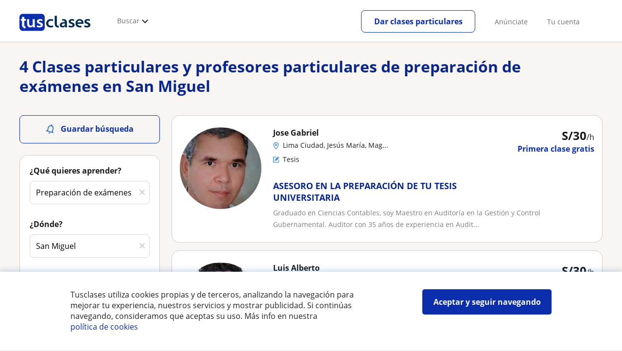

--- FILE ---
content_type: text/html; charset=utf-8
request_url: https://www.tusclases.pe/clases-examenes-especiales/lima-san-miguel
body_size: 80015
content:


<!DOCTYPE html>
<html lang="es-PE">
<head><meta http-equiv="Content-Type" content="text/html;utf-8" /><title>
	Clases de preparación para exámenes en San Miguel
</title><meta name="viewport" content="width=device-width" /><meta name="robots" content="index,follow"/>
<meta name="Description" content="Encuentra un profesor particular en San Miguel con el que prepararte para superar cualquier examen: acceso a Universidad, Selectividad, examenes oficiales de idiomas de Cambridge, DELE... ¡Empieza tus clases particulares de preparación en San Miguel!"/>
<meta name="facebook-domain-verification" content="nhx8efxz359jik1w6ko2nv2vzh5df4"/>
<link rel="canonical" href="https://www.tusclases.pe/clases-examenes-especiales/lima-san-miguel"/>
<meta property="og:title" content="Clases de preparación para exámenes en San Miguel"/>
<meta property="og:description" content="Encuentra un profesor particular en San Miguel con el que prepararte para superar cualquier examen: acceso a Universidad, Selectividad, examenes oficiales de idiomas de Cambridge, DELE... ¡Empieza tus clases particulares de preparación en San Miguel!"/>
<meta property="og:type" content="website" /><meta property="og:url" content="https://www.tusclases.pe/clases-examenes-especiales/lima-san-miguel"/>
<meta property="og:image" content="https://d13nnzzfr74buh.cloudfront.net/i/og_tusclases_v2.png"/>
<link id="lnkcss" type="text/css" rel="stylesheet" href="https://d13nnzzfr74buh.cloudfront.net/tcla.min.css?v=798" /><link rel="stylesheet" type="text/css" href="https://d13nnzzfr74buh.cloudfront.net/parrilla/province-capital.min.css?v=798"/>
<link rel="stylesheet" type="text/css" href="https://d13nnzzfr74buh.cloudfront.net/AiCaller.min.css?v=798"/>
<meta http-equiv="X-UA-Compatible" content="IE=edge" /><link rel="icon" type="image/png" href="https://d13nnzzfr74buh.cloudfront.net/i/favicon-latam-esp.png">
</head>
<body id="body" class="desk footer2 country_pe country_studentpass_active nob search-page-v3 search-page" data-portalid="9" data-current-website-area="11" data-wp-req-per="1">
    
    <div id="pp"></div>
    <div id="wrapper" class="flex">
        <header id="header" class="header2 v3">
    <div class="shell-lg">
        <section class="header-web">
            <div id="logo">
                <a href="/" id="lnkhome" title="Clases particulares">
                    <img src="https://d13nnzzfr74buh.cloudfront.net/i/logo_tusclases_v3.svg" id="imglogo" width="159" height="60" />
                </a>
            </div>
            <div class="barra-vertical"></div>
            <div id="navcustom" class="navigation-web">
                <nav class="men">
                    <ul>
                        <li id="menuSearchers" class="menu menu-searchers">
                            <span class="menu-title">Buscar</span>
                            <div id="navmainsearchers" class="submenu lang_es">
                                <div class="submenu-title">
                                    <span class="submenu-title-txt dblock bold">Miles de anuncios a tu alcance</span>
                                </div>
                                <div class="submenu-items ovhid">
                                    <ul class="col_l fl_l">
                                        <li id="li1">
                                            <a href="/profesores/">
                                                <svg id="header_particulares" style="color:#A3A5AB;;fill:currentcolor" width="23px" height="23px" viewBox="0 0 22 16" xmlns="http://www.w3.org/2000/svg" ><path d='M19.3218891,11.5127559 C19.9517018,11.5127559 20.5147472,11.6667556 20.9046069,11.8964761 C21.2947223,12.1261965 21.4883731,12.4078471 21.4883731,12.6639164 L21.4883731,14.0708903 L18.9302387,14.0708903 L18.9302387,13.0315203 C18.9302387,12.5078702 18.6514021,12.0535455 18.2106355,11.6884997 C18.5337279,11.5815697 18.9148899,11.5127559 19.3218891,11.5127559 Z M15.0930372,11.2569425 C16.0464538,11.2569425 16.9008707,11.4700351 17.4992184,11.8084762 C18.097566,12.1469174 18.4186119,12.58487 18.4186119,13.0315203 L18.4186119,15.3499575 L11.7674624,15.3499575 L11.7674624,13.0315203 C11.7674624,12.58487 12.0885083,12.1469174 12.6866001,11.8084762 C13.2849478,11.4700351 14.1396205,11.2569425 15.0930372,11.2569425 Z M0.511671144,11.2569425 L12.6546235,11.2569425 C12.5781352,11.2940354 12.5026703,11.3283144 12.4307867,11.3689888 C11.818881,11.7151043 11.3783702,12.2113824 11.2796262,12.7918231 L0.511671144,12.7918231 L0.511671144,11.2569425 Z M3.58143241,10.7453156 L7.16282055,10.7453156 L7.16282055,8.95462152 L3.58143241,8.95462152 L3.58143241,10.7453156 Z M19.4418656,8.1871812 C20.1512363,8.1871812 20.7209328,8.75687773 20.7209328,9.46624839 C20.7209328,10.1756191 20.1512363,10.7453156 19.4418656,10.7453156 C18.7322391,10.7453156 18.1627984,10.1756191 18.1627984,9.46624839 C18.1627984,8.75687773 18.7322391,8.1871812 19.4418656,8.1871812 Z M15.0930372,7.41974088 C15.9436168,7.41974088 16.6279178,8.10378602 16.6279178,8.95462152 C16.6279178,9.8052012 15.9436168,10.4895021 15.0930372,10.4895021 C14.2422017,10.4895021 13.5581565,9.8052012 13.5581565,8.95462152 C13.5581565,8.10378602 14.2422017,7.41974088 15.0930372,7.41974088 Z M1.5349249,2.55928555 L16.3721043,2.55928555 L16.3721043,7.36371774 C16.0213841,7.08206715 15.5760129,6.90811401 15.0930372,6.90811401 C13.9656673,6.90811401 13.0465296,7.82750751 13.0465296,8.95462152 C13.0465296,9.72308509 13.4727148,10.3956186 14.1017601,10.7453156 L7.67444743,10.7453156 L7.67444743,8.69880808 C7.67649394,8.57422693 7.58874993,8.46627366 7.4664711,8.44299464 C7.45061067,8.44145976 7.43449442,8.44145976 7.41863399,8.44299464 L3.32561897,8.44299464 C3.18415414,8.44299464 3.06980553,8.55759906 3.06980553,8.69880808 L3.06980553,10.7453156 L1.5349249,10.7453156 L1.5349249,2.55928555 Z M0.511671144,2.04765867 L17.3953581,2.04765867 L17.3953581,0.512778038 L0.511671144,0.512778038 L0.511671144,2.04765867 Z M0.207764779,0.00115116047 C0.0854859548,0.0244301834 -0.00225805465,0.132383455 4.4266294e-05,0.256964599 L4.4266294e-05,2.30347211 C4.4266294e-05,2.44468113 0.114392873,2.55928555 0.255857705,2.55928555 L1.02329802,2.55928555 L1.02329802,10.7453156 L0.255857705,10.7453156 C0.114392873,10.7453156 4.4266294e-05,10.85992 4.4266294e-05,11.001129 L4.4266294e-05,13.0476365 C4.4266294e-05,13.1888456 0.114392873,13.30345 0.255857705,13.30345 L11.2558356,13.30345 L11.2558356,15.6057709 C11.2558356,15.7469799 11.3701842,15.8615844 11.511649,15.8615844 L18.6744253,15.8615844 C18.8156343,15.8615844 18.9302387,15.7469799 18.9302387,15.6057709 L18.9302387,14.5825172 L21.7441866,14.5825172 C21.8853956,14.5825172 22,14.4679127 22,14.3267037 L22,12.6639164 C22,12.1640569 21.6546519,11.7432438 21.1686063,11.4567328 C20.8910487,11.2935238 20.5577238,11.1745705 20.1931897,11.0970591 C20.8066303,10.8123387 21.2325597,10.1848283 21.2325597,9.46624839 C21.2325597,8.4803434 20.4277706,7.67555432 19.4418656,7.67555432 C18.4559606,7.67555432 17.6511715,8.4803434 17.6511715,9.46624839 C17.6511715,10.1600144 18.0466591,10.768083 18.6263324,11.0650824 C18.2863563,11.121873 17.9737523,11.2144774 17.6990087,11.3449423 C17.2132189,11.0804312 16.6174294,10.8965013 15.9564075,10.8092689 C16.6529875,10.4823394 17.1395447,9.77271289 17.1395447,8.95462152 C17.1395447,8.59852921 17.0446379,8.27134382 16.8837312,7.97920488 C16.8852661,7.96334444 16.8852661,7.9472282 16.8837312,7.93136776 L16.8837312,2.55928555 L17.6511715,2.55928555 C17.7923806,2.55928555 17.906985,2.44468113 17.906985,2.30347211 L17.906985,0.256964599 C17.906985,0.115755581 17.7923806,0.00115116047 17.6511715,0.00115116047 L0.255857705,0.00115116047 C0.239741458,-0.000383720158 0.223881025,-0.000383720158 0.207764779,0.00115116047 Z'></path></svg>
                                                Profesores particulares
                                            </a>
                                        </li>
                                        <li id="li2">
                                            <a href="/online/">
                                                <svg id="header_online" style="color:#A3A5AB;;fill:currentcolor" width="17px" height="21px" viewBox="0 0 17 21" xmlns="http://www.w3.org/2000/svg" ><g id='wireframes' stroke='none' stroke-width='1' fill='none' fill-rule='evenodd'><g id='Header-' transform='translate(-168.000000, -193.000000)' fill='#A3A5AB'><g id='Group-20' transform='translate(145.000000, 61.000000)'><g id='Group-11' transform='translate(23.000000, 132.000000)'><g id='webcam'><path d='M8.5,16.3495305 C4.1741784,16.3495305 0.654460094,12.8298122 0.654460094,8.50399061 C0.654460094,4.17816901 4.1741784,0.654460094 8.5,0.654460094 C12.8258216,0.654460094 16.3455399,4.1741784 16.3455399,8.5 C16.3455399,12.8258216 12.8258216,16.3495305 8.5,16.3495305 Z M10.4633803,17.0039906 C11.9758216,17.0039906 13.2248826,18.1492958 13.3884977,19.6178404 L3.61150235,19.6178404 C3.77511737,18.1492958 5.0241784,17.0039906 6.53661972,17.0039906 L10.4633803,17.0039906 Z M17,8.5 C17,3.81502347 13.1889671,-5.68434189e-14 8.5,-5.68434189e-14 C3.81103286,-5.68434189e-14 0,3.81502347 0,8.5 C0,12.1593897 2.32652582,15.2880282 5.57488263,16.4812207 C4.0584507,16.9042254 2.94107981,18.2929577 2.94107981,19.9410798 L2.94107981,20.2683099 L14.0589202,20.2683099 L14.0589202,19.9410798 C14.0589202,18.2929577 12.9415493,16.9002347 11.4251174,16.4812207 C14.6774648,15.2880282 17,12.1633803 17,8.5 Z' id='Fill-1'></path><path d='M8.5,13.07723 C5.97394366,13.07723 3.92276995,11.0220657 3.92276995,8.5 C3.92276995,5.97793427 5.97394366,3.92276995 8.5,3.92276995 C11.0260563,3.92276995 13.07723,5.97793427 13.07723,8.5 C13.07723,11.0220657 11.0260563,13.07723 8.5,13.07723 M8.5,3.26830986 C5.61478873,3.26830986 3.26830986,5.61478873 3.26830986,8.5 C3.26830986,11.3852113 5.61478873,13.7316901 8.5,13.7316901 C11.3852113,13.7316901 13.7316901,11.3852113 13.7316901,8.5 C13.7316901,5.61478873 11.3852113,3.26830986 8.5,3.26830986' id='Fill-3'></path><path d='M8.5,11.4450704 C6.8758216,11.4450704 5.55892019,10.1241784 5.55892019,8.50399061 C5.55892019,6.88380282 6.87981221,5.5629108 8.5,5.5629108 C10.1201878,5.5629108 11.4410798,6.88380282 11.4410798,8.50399061 C11.4410798,10.1241784 10.1241784,11.4450704 8.5,11.4450704 M8.5,4.90446009 C6.51666667,4.90446009 4.90446009,6.51666667 4.90446009,8.5 C4.90446009,10.4833333 6.51666667,12.0955399 8.5,12.0955399 C10.4833333,12.0955399 12.0955399,10.4833333 12.0955399,8.5 C12.0955399,6.51666667 10.4833333,4.90446009 8.5,4.90446009' id='Fill-5'></path><path d='M8.5,6.54061033 C7.4185446,6.54061033 6.53661972,7.42253521 6.53661972,8.50399061 C6.53661972,8.68356808 6.6842723,8.83122066 6.86384977,8.83122066 C7.04342723,8.83122066 7.19107981,8.68356808 7.19107981,8.50399061 C7.19107981,7.78169014 7.77769953,7.19507042 8.5,7.19507042 C8.67957746,7.19507042 8.82723005,7.04741784 8.82723005,6.86784038 C8.82723005,6.6842723 8.67957746,6.54061033 8.5,6.54061033' id='Fill-7'></path><polygon id='Fill-9' points='8.17276995 18.6361502 8.82723005 18.6361502 8.82723005 17.9816901 8.17276995 17.9816901'></polygon><polygon id='Fill-11' points='9.48169014 18.6361502 10.1361502 18.6361502 10.1361502 17.9816901 9.48169014 17.9816901'></polygon><polygon id='Fill-12' points='6.86384977 18.6361502 7.51830986 18.6361502 7.51830986 17.9816901 6.86384977 17.9816901'></polygon></g></g></g></g></g></svg>
                                                Clases online
                                            </a>
                                        </li>
                                        <li id="li3">
                                            <a href="/in-company/">
                                                <svg id="header_paraempresas" style="color:#A3A5AB;;fill:currentcolor" width="18px" height="16px" viewBox="-32 33.1 16.2 15" xmlns="http://www.w3.org/2000/svg" ><path d='M-17.6,35.6h1.9v12.5H-32V35.6h1.9V35h1.2v0.6h1.9v-1.2v-0.1c0-0.8,0.4-1.2,1.1-1.2h3.9c0.4,0,0.7,0.1,0.9,0.4s0.4,0.5,0.4,0.9v0.1v1.2h1.9V35h1.2V35.6z M-16.3,38.1v-1.9h-1.2v0.6h-1.2v-0.6h-10v0.6h-1.2v-0.6h-1.2v1.9H-16.3z M-16.3,47.5v-8.8h-15v8.8H-16.3z M-26.3,35.6h5v-1.2c0-0.5-0.2-0.7-0.7-0.7h-3.8c-0.4,0-0.5,0.2-0.5,0.7V35.6z'></path></svg>
                                                Clases para empresas
                                            </a>
                                        </li>
                                    </ul>
                                    <ul class="col_r fl_r">
                                        <li id="li4">
                                            <a href="/institutos-escuelas/">
                                                <svg id="header_academia" style="color:#A3A5AB;;fill:currentcolor" width="24px" height="24px" viewBox="0 0 22 22" xmlns="http://www.w3.org/2000/svg" ><g id='wireframes' stroke='none' stroke-width='1' fill='none' fill-rule='evenodd'><g id='Header-' transform='translate(-165.000000, -283.000000)' fill='#A3A5AB'><g id='Group-20' transform='translate(145.000000, 61.000000)'><g id='Group-13' transform='translate(20.000000, 222.000000)'><g id='Academia'><path d='M11.28325,21.430275 L13.18675,21.430275 L13.18675,14.129525 L11.28325,14.129525 L11.28325,21.430275 Z M8.81325,21.430275 L10.71675,21.430275 L10.71675,14.129525 L8.81325,14.129525 L8.81325,21.430275 Z M11,5.181775 L15.70125,8.262275 L15.70125,12.126275 C15.70125,12.275525 15.83625,12.411275 15.9845,12.411275 L18.62275,12.411275 L18.62275,21.430275 L13.7535,21.430275 L13.7535,13.844525 C13.7535,13.695525 13.6185,13.559775 13.47,13.559775 L8.53,13.559775 C8.3815,13.559775 8.2465,13.695525 8.2465,13.844525 L8.2465,21.430275 L3.386,21.430275 L3.386,12.411275 L6.02425,12.411275 C6.17275,12.411275 6.30775,12.275525 6.30775,12.126275 L6.30775,8.262275 L11,5.181775 Z M11.28325,0.569775 L14.1695,0.569775 L14.1695,2.038775 L11.28325,2.038775 L11.28325,0.569775 Z M10.938,2.5e-05 C10.80825,0.008025 10.7135,0.154275 10.71675,0.285025 L10.71675,4.692025 L5.865,7.870525 C5.78775,7.923275 5.7395,8.016775 5.741,8.110775 L5.741,11.841275 L3.10275,11.841275 C2.9545,11.841275 2.8195,11.977025 2.8195,12.126275 L2.8195,21.430275 L0.28725,21.430275 C0.13775,21.427775 0,21.564525 0,21.715025 C0,21.865525 0.13775,22.002025 0.28725,22.000025 L21.71275,22.000025 C21.86225,22.002525 22,21.865525 22,21.715025 C22,21.564525 21.86225,21.428025 21.71275,21.430275 L19.1895,21.430275 L19.1895,12.126275 C19.1895,11.977025 19.0545,11.841275 18.90625,11.841275 L16.26775,11.841275 L16.26775,8.110775 C16.26775,8.015275 16.2155,7.921275 16.135,7.870525 L11.28325,4.683025 L11.28325,2.608775 L14.45275,2.608775 C14.60125,2.608775 14.73625,2.473025 14.73625,2.323775 L14.73625,0.285025 C14.73625,0.135775 14.60125,2.5e-05 14.45275,2.5e-05 L10.938,2.5e-05 Z' id='Fill-1'></path><path d='M11.0019,8.0103 C12.08315,8.0103 12.94715,8.88905 12.94715,9.96655 C12.94715,11.0553 12.08315,11.9328 11.0019,11.9328 C9.92065,11.9328 9.05665,11.0553 9.05665,9.96655 C9.05665,8.88905 9.92065,8.0103 11.0019,8.0103 M11.0019,7.44055 C9.61365,7.44055 8.49015,8.5808 8.49015,9.96655 C8.49015,11.36105 9.61365,12.50255 11.0019,12.50255 C12.39015,12.50255 13.51365,11.36105 13.51365,9.96655 C13.51365,8.5808 12.39015,7.44055 11.0019,7.44055' id='Fill-3'></path><path d='M10.9975,8.587275 C10.84125,8.589775 10.7165,8.719025 10.7185,8.876275 L10.7185,9.966525 C10.71875,10.123775 10.8455,10.251275 11.002,10.251275 L12.096,10.251275 C12.2525,10.254775 12.382,10.130025 12.3855,9.972775 C12.389,9.815275 12.26475,9.685025 12.10825,9.681525 C12.10425,9.681525 12.10025,9.681525 12.096,9.681525 L11.28525,9.681525 L11.28525,8.876275 C11.2875,8.718775 11.1625,8.589525 11.006,8.587275 C11.003,8.587275 11.00025,8.587275 10.9975,8.587275' id='Fill-4'></path><path d='M4.95075,15.991025 L6.8335,15.991025 L6.8335,14.097525 L4.95075,14.097525 L4.95075,15.991025 Z M4.6675,13.527775 C4.51125,13.527775 4.38425,13.655525 4.38425,13.812775 L4.38425,16.276025 C4.38425,16.433275 4.51125,16.560775 4.6675,16.560775 L7.117,16.560775 C7.2735,16.560775 7.40025,16.433275 7.40025,16.276025 L7.40025,13.812775 C7.40025,13.655525 7.2735,13.527775 7.117,13.527775 L4.6675,13.527775 Z' id='Fill-5'></path><path d='M4.95075,19.837275 L6.8335,19.837275 L6.8335,17.943775 L4.95075,17.943775 L4.95075,19.837275 Z M4.6675,17.374025 C4.51125,17.374025 4.38425,17.501525 4.38425,17.659025 L4.38425,20.122275 C4.38425,20.279525 4.51125,20.407025 4.6675,20.407025 L7.117,20.407025 C7.2735,20.407025 7.40025,20.279525 7.40025,20.122275 L7.40025,17.659025 C7.40025,17.501525 7.2735,17.374025 7.117,17.374025 L4.6675,17.374025 Z' id='Fill-6'></path><path d='M15.18025,15.991025 L17.053,15.991025 L17.053,14.097525 L15.18025,14.097525 L15.18025,15.991025 Z M14.89675,13.527775 C14.7405,13.527775 14.6135,13.655525 14.6135,13.812775 L14.6135,16.276025 C14.6135,16.433275 14.7405,16.560775 14.89675,16.560775 L17.33625,16.560775 C17.49275,16.560775 17.6195,16.433275 17.6195,16.276025 L17.6195,13.812775 C17.6195,13.655525 17.49275,13.527775 17.33625,13.527775 L14.89675,13.527775 Z' id='Fill-7'></path><path d='M15.18025,19.837275 L17.053,19.837275 L17.053,17.943775 L15.18025,17.943775 L15.18025,19.837275 Z M14.89675,17.374025 C14.7405,17.374025 14.6135,17.501525 14.6135,17.659025 L14.6135,20.122275 C14.6135,20.279525 14.7405,20.407025 14.89675,20.407025 L17.33625,20.407025 C17.49275,20.407025 17.6195,20.279525 17.6195,20.122275 L17.6195,17.659025 C17.6195,17.501525 17.49275,17.374025 17.33625,17.374025 L14.89675,17.374025 Z' id='Fill-8'></path></g></g></g></g></g></svg>
                                                <span>
                                                    Centros educativos
                                                </span>
                                            </a>
                                        </li>
                                        <li id="li5">
                                            <a href="/estudiantes/">
                                                <svg id="header_students" style="color:#A3A5AB;;fill:currentcolor" width="16px" height="21px" viewBox="0 0 16 21" xmlns="http://www.w3.org/2000/svg" ><g id='wireframes' stroke='none' stroke-width='1' fill='none' fill-rule='evenodd'><g id='Header-' transform='translate(-168.000000, -329.000000)' fill='#A3A5AB'><g id='Group-20' transform='translate(145.000000, 61.000000)'><g id='Group-14' transform='translate(23.000000, 268.000000)'><g id='alumno'><path d='M14.8399,19.7196364 C14.6469,19.9417273 14.3519,20.0639091 14.0095667,20.0639091 L1.72123333,20.0639091 C1.3789,20.0639091 1.0839,19.9417273 0.8909,19.7196364 C0.6979,19.4978636 0.626233333,19.1984545 0.689566667,18.8774091 L1.74156667,13.5249545 C1.88056667,12.8179545 2.63423333,12.2207273 3.3879,12.2207273 L6.0119,12.2207273 L7.5789,14.3974091 L6.66323333,16.8362727 L8.07856667,18.4462727 L9.53323333,16.7557727 L8.34323333,14.3891364 L10.1799,12.2210455 L12.3429,12.2210455 C13.0965667,12.2210455 13.8502333,12.8182727 13.9892333,13.5252727 L15.0412333,18.8777273 C15.1042333,19.1984545 15.0329,19.4975455 14.8399,19.7196364 Z M7.9969,15.1702727 L8.74823333,16.6650909 L8.07323333,17.4497273 L7.42023333,16.7067727 L7.9969,15.1702727 Z M15.6962333,18.7596818 L14.6442333,13.4072273 C14.4469,12.4020909 13.4145667,11.5843636 12.3429,11.5843636 L9.86156667,11.5843636 L7.9699,13.8170455 L6.36223333,11.5840455 L3.3879,11.5840455 C2.31623333,11.5840455 1.2839,12.4017727 1.08623333,13.4069091 L0.0342333333,18.7593636 C-0.0661,19.2700455 0.0559,19.7552727 0.3779,20.1256364 C0.6999,20.496 1.1769,20.6999545 1.72123333,20.6999545 L14.0095667,20.6999545 C14.5539,20.6999545 15.0309,20.496 15.3529,20.1256364 C15.6749,19.7552727 15.7969,19.2703636 15.6962333,18.7596818 Z' id='Fill-1'></path><path d='M2.44656667,3.13027273 L7.86523333,0.702863636 L13.2842333,3.12995455 L11.3202333,3.81213636 C10.4659,2.91772727 9.23556667,2.35168182 7.86523333,2.35168182 C6.4949,2.35168182 5.26456667,2.91772727 4.41023333,3.81213636 L2.44656667,3.13027273 Z M7.86523333,10.5929091 C5.65956667,10.5929091 3.86523333,8.88013636 3.86523333,6.77472727 C3.86523333,4.68681818 5.65956667,2.98836364 7.86523333,2.98836364 C10.0709,2.98836364 11.8652333,4.68681818 11.8652333,6.77472727 C11.8652333,8.88013636 10.0709,10.5929091 7.86523333,10.5929091 Z M3.19856667,6.77472727 C3.19856667,9.23109091 5.2919,11.2292727 7.86523333,11.2292727 C10.4385667,11.2292727 12.5319,9.23109091 12.5319,6.77472727 C12.5319,5.87459091 12.2452333,5.03745455 11.7559,4.33809091 L12.2035667,4.18281818 L12.1935667,4.20922727 C12.2072333,4.21431818 13.5735667,4.75554545 13.9795667,7.66531818 L14.6402333,7.581 C14.3325667,5.37790909 13.4965667,4.36768182 12.9425667,3.92636364 L15.0195667,3.20504545 L7.86523333,0 L0.7109,3.20472727 L3.97456667,4.33809091 C3.48523333,5.03745455 3.19856667,5.87459091 3.19856667,6.77472727 Z' id='Fill-3'></path></g></g></g></g></g></svg>
                                                <span>
                                                    Alumnos buscando profesor
                                                </span>
                                            </a>
                                        </li>
                                        
                                    </ul>
                                </div>
                                <div class="submenu-items tb-vs"></div>
                            </div>
                        </li>
                        
                        
                        
                    </ul>
                </nav>
                <nav id="MenuLanding" class="men landing-custom-search">
                    <ul>
                        
                    </ul>
                </nav>
                <nav class="actions">
                    <ul class="ulactions">
                        <li class="menu menu-user">
                            <span class="menu-title">
                                <span class="mainbadge"><span class="gunm js-gunm-total" data-getunreadmsgs="1" data-gunm-api="https://www.tusclases.com/api_common/"></span></span>
                                <span class="nav-photouser dinline">
                                    <img data-iurl="https://d13nnzzfr74buh.cloudfront.net/i/avatar_blue-min.png" alt="Avatar cuenta" /></span>
                                <span id="menutucuenta" class="menu-titletxt dinline">Tu cuenta</span>
                            </span>
                            <div class="submenu actionsmenu">
                                <ul class="ulactionsmenu">
                                    <li class="liuserinfo ovhid nodis">
                                        <div class="dvphoto fl_l"><a href="#" class="lnkchgphoto">Modificar</a></div>
                                        <div class="dvbasicinfo fl_l">
                                            <span class="spheadername dblock bold"></span>
                                            <span class="spheaderstars dblock"></span>
                                            <span class="dblock"><a href="#" class="lnkheaderprofile">ver perfil</a></span>
                                        </div>
                                    </li>
                                    <li class="lilogin">
                                        <a id="btnlogin" href="/acceso-area-personal.aspx" class="btn green-btn btnlogin">Iniciar sesión</a>
                                        <div class="new-register">
                                            <span>¿Eres nuevo?</span>
                                            <button data-href="/usuario/registro/new.aspx?InnerOrigin=28" class="fl_r">regístrate gratis</button>
                                        </div>
                                    </li>
                                    
                                    <li class="limensajes subact disabled" data-to="-1">
                                        <button data-href="/gestionaranuncio/messaging" class="apnolnk">
                                            <div class="dvmessages">
                                                <i class="svg">
                                                    <svg id="mail" style="color:#A3A5AB;fill:currentcolor" width="22px" height="23px" viewBox="0 0 512 512" xmlns="http://www.w3.org/2000/svg" ><path d='m64 128l0 256 384 0 0-256z m192 140l-163-124 326 0z m-176 100l0-214 115 88-68 77 2 2 79-70 48 37 48-37 79 70 2-2-68-77 115-88 0 214z'/></svg>
                                                </i>
                                                <div class="badge"><span class="gunm js-gnum-mesaages" data-getunreadmsgs="1" data-gunm-api="https://www.tusclases.com/api_common/"></span></div>
                                            </div>
                                            Tus mensajes</button></li>
                                    <li class="limensajes subact disabled" data-to="-1">
                                        <button data-href="/gestionaranuncio/notifications" class="apnolnk">
                                            <div class="dvmessages dvnotificacines">
                                                <i class="svg">
                                                    <svg id="notifications" style="color:#A3A5AB;fill:currentcolor" width="21px" height="21px" viewBox="0 0 512 512" xmlns="http://www.w3.org/2000/svg" ><path d='m382 226c0-98-53-131-102-138 0-1 0-1 0-2 0-12-11-22-24-22-13 0-24 10-24 22 0 1 0 1 0 2-49 7-102 41-102 138 0 114-28 126-66 158l384 0c-38-32-66-44-66-158z m-275 142c9-9 17-18 23-32 12-25 17-59 17-110 0-46 13-80 37-101 23-19 52-23 72-23 20 0 49 4 72 23 24 21 37 54 37 101 0 84 15 117 40 142z m149 80c27 0 49-20 52-43l-103 0c2 23 24 43 51 43z'/></svg>
                                                </i>
                                                <div class="badge num"><span class="gunm js-gnum-notif" data-getunreadnotif="1"></span></div>
                                            </div>
                                            Tus notificaciones</button></li>
                                    <li class="liarea subact disabled" data-to="-1">
                                        <button data-href="/gestionaranuncio/" class="apnolnk">
                                            <i class="svg">
                                                <svg id="icon-android-person" style="color:#A3A5AB;fill:currentcolor" width="20px" height="20px" viewBox="0 0 512 512" xmlns="http://www.w3.org/2000/svg" ><path xmlns='http://www.w3.org/2000/svg' d='m256 256c53 0 96-43 96-96 0-53-43-96-96-96-53 0-96 43-96 96 0 53 43 96 96 96z m0 48c-64 0-192 32-192 96l0 48 384 0 0-48c0-64-128-96-192-96z'></path></svg>
                                            </i>
                                            Tu área personal
                                        </button>
                                    </li>
                                    
                                    
                                    <li class="lilogout subact disabled center" data-to="-1">
                                        <button data-href="/logout.aspx" class="apnolnk">Cerrar sesión</button></li>
                                </ul>
                            </div>
                        </li>
                        <li class="nav-item"><a id="Anunciate" href="/anunciarse/" class="item-title">Anúnciate</a></li>
                        <li class="nav-item connectar_direct"><a href="/acceso-area-personal.aspx" class="item-title">Tu cuenta</a></li>

                        <li class="lipublish" style=""><a id="DarClasesBtn" class="sign-btn lnkcreateacc" href="/dar-clases-particulares/" style="min-width: 185px; justify-content: center; display: flex;"><span id="DarClasesBtnTemplate" style="background-color: #0b2a9359; height: 16px; width: 100%;"></span></a></li>
                    </ul>
                </nav>
            </div>
        </section>
    </div>
    <input type="hidden" class="screenType" />
    <input type="hidden" id="hidtcom" value="Comunidad" />
    <input type="hidden" id="hidtmas" value="Más" />
    <svg id="header_howitworks" style="color:#A3A5AB;display:none;fill:currentcolor" width="22px" height="22px" viewBox="0 0 512 512" xmlns="http://www.w3.org/2000/svg" ><path d='m256 48c-115 0-208 93-208 208 0 115 93 208 208 208 115 0 208-93 208-208 0-115-93-208-208-208z m0 399c-105 0-191-86-191-191 0-105 86-191 191-191 105 0 191 86 191 191 0 105-86 191-191 191z m4-301c-44 0-68 20-68 62l19 0c-1-30 15-46 48-46 23 0 42 16 42 40 0 15-8 27-19 38-23 20-29 36-30 64l19 0c1-26 0-31 23-53 15-14 26-28 26-50 0-35-27-55-60-55z m0 186c-9 0-17 8-17 17 0 9 8 17 17 17 10 0 17-7 17-17 0-9-7-17-17-17z'></path></svg>
    
</header>

        
        
        <div class="shell shellcontent">
            <div id="div_contenido">
                <div id="cph">
                    
    <div id="buscador">
        

        <div id="divHeaderSearch" class="mg10 mgbottom30 ovhid">
            <div id="divtitulo" class="titulowithOnline fs13"><h1>4 Clases particulares y profesores particulares de preparación de exámenes en San Miguel</h1></div>
            
        </div>
        <div id="searchleft" class="fl_l search_l">
            


<div class="barraLateralNavegacion2">
    <div id="dvalrt" class="dBotonGuardarBusqueda">
        <div id="addtoalert" class="addtoalert btnicotxt">
    <div class="icono">
        <svg id="notifications3" style="color:#fff;fill:currentcolor" width="17px" height="20px"  xmlns="http://www.w3.org/2000/svg" ><g id='parrilla' stroke='none' stroke-width='1' fill='none' fill-rule='evenodd'><g id='parrilla-profesores-particulares-dtp-0-resultados' transform='translate(-411.000000, -553.000000)' fill='#387BC7' fill-rule='nonzero'><g id='Group-2-Copy-3' transform='translate(383.000000, 535.000000)'><g id='notifications_none-24px' transform='translate(38.000000, 28.000000) rotate(-345.000000) translate(-38.000000, -28.000000) translate(26.000000, 16.000000)'><path d='M12,22 C13.1,22 14,21.1 14,20 L10,20 C10,21.1 10.9,22 12,22 Z M18,16 L18,11 C18,7.93 16.37,5.36 13.5,4.68 L13.5,4 C13.5,3.17 12.83,2.5 12,2.5 C11.17,2.5 10.5,3.17 10.5,4 L10.5,4.68 C7.64,5.36 6,7.92 6,11 L6,16 L4,18 L4,19 L20,19 L20,18 L18,16 Z M16,17 L8,17 L8,11 C8,8.52 9.51,6.5 12,6.5 C14.49,6.5 16,8.52 16,11 L16,17 Z' id='Shape'></path></g></g></g></g></svg>
    </div>
    <div class="texto">Guardar búsqueda</div>
</div>

    </div>
    <div id="dvsearch" class="pd0 sbox mgbottom30">
        

<div class="listing_filters">
    <style>.barraLateralNavegacion2 .addtoalert{background-color:#0b2fac!important;border-radius:5px;font-weight:normal;padding:10px 0;height:22px;margin-bottom:10px;}.barraLateralNavegacion2 .addtoalert div{display:inline-block;}.barraLateralNavegacion2 .addtoalert div:nth-child(2){vertical-align:super;margin-left:10px;}.barraLateralNavegacion2 .alertsaved{border-radius:5px;padding:10px 0;margin-bottom:10px;}.list-mas-buscadas.hidden{display:none!important;}#listtopsubjects{display:none;}#listtopsubjects.active{display:block!important;margin-bottom:50px!important;}#listtopsubjects p{font-size:16px!important;font-weight:700!important;color:#1a1a1a!important;}#listtopsubjects a{color:#1a1a1a!important;}#listtopsubjects a div{margin-top:10px!important;}#dFiltrosFields{background-color:#fff;}#dFiltrosFields .bus_prof{box-shadow:none!important;}#dFiltrosFields .tithead{display:none!important;}.listing_filters{padding:15px;position:relative;}.listing_filters.hide_specific_filters #divprices,.listing_filters.hide_specific_filters #dvfiltipeloc,.listing_filters.hide_specific_filters #divnivelclase,.listing_filters.hide_specific_filters #filterreviews,.listing_filters.hide_specific_filters #otherfilters{display:none!important;}.listing_filters ::placeholder{color:#a3a5ab;opacity:.5;}.listing_filters #busprof3 .bsection{margin-bottom:30px;border-bottom:0;}.listing_filters #busprof3 #divtipoclase .tipoclase{width:32%;display:inline-block;cursor:pointer;}.listing_filters #busprof3 #divtipoclase .tipoclase:not(:last-of-type) .dicono{border-right:1px solid #a3a5ab;}.listing_filters #busprof3 #divtipoclase .tipoclase .dicono{text-align:center;display:inline-block;width:100%;}.listing_filters #busprof3 #divtipoclase .tptext{color:#a3a5ab;font-size:11px;text-align:center;display:inline-block;width:100%;}.listing_filters #busprof3 .filerslist{list-style:none;padding:0;margin:0;}.listing_filters #busprof3 .filerslist li{margin-bottom:8px;}.listing_filters #busprof3 li{margin-bottom:5px;}.listing_filters #busprof3 .wcheckboxact .wcheckbox{vertical-align:sub;margin-right:5px;display:inline-block;}.listing_filters #busprof3 .sprite.wcheckbox{width:16px;height:16px;background-position:-385px -614px;}.listing_filters #busprof3 .sprite{background-image:url(https://d13nnzzfr74buh.cloudfront.net/i/t_s30.png);}.listing_filters #busprof3 .listing_filters #busprof3 .wcheckboxact.checked .wcheckbox{background-position:-403px -614px;}.listing_filters #busprof3 input[type=checkbox]{display:none;}.listing_filters #busprof3 .filterstittles{display:block;margin-bottom:15px;font-size:14px;font-weight:bold;color:#58595b;font-weight:600;}.listing_filters #busprof3 .wcheckboxact.checked .wcheckbox{background-position:-403px -614px;}.listing_filters #busprof3 #txtbuscar2{font-size:1em;}.listing_filters #busprof3 #divdistrito{display:none;}.listing_filters #busprof3 #divdistrito .filterstittles{display:flex;align-items:center;}.listing_filters #busprof3 #divdistrito .filterstittles .new{background:#ffdc82;padding:4px 8px;color:#0b2fac;border-radius:4px;margin-left:8px;font-size:12px;line-height:12px;}.listing_filters #busprof3 #divdistrito #seldistrito{padding:6px 7px;background:url(https://d13nnzzfr74buh.cloudfront.net/i/parrilla/chevron-down.svg) no-repeat;background-position:center right 10px!important;appearance:none;color:#000;}@media(max-width:768px){.listing_filters #busprof3 #divdistrito #seldistrito{padding:9px 10px;}}.listing_filters #busprof3 #divdistrito #seldistrito:invalid{color:#a5a5a5;}.listing_filters #busprof3 #divdistrito #seldistrito option{padding:10px;color:#000;}.listing_filters #busprof3 #divdistrito #seldistrito option[value=""]{color:#a5a5a5;}.suggestContainer{position:relative;}.suggestContainer .sugg::-webkit-input-placeholder{opacity:1;}.suggestContainer .reset{cursor:pointer;position:absolute;padding:12px 8px;top:0;right:0;opacity:.5;display:none;}@media screen and (max-width:475px){#dFiltrosFields{display:block;}#dFiltrosFields .tptext{font-size:13px!important;}.listing_filters #busprof3 .filterstittles{font-weight:600;}.listing_filters #busprof3 .bsection{padding-bottom:0;}}</style>
    <div class="r5 sh bge bus_prof c2" id="busprof3">
        <form name="form1" method="post" action="/clases-examenes-especiales/lima-san-miguel" id="form1">
<div>
<input type="hidden" name="__VIEWSTATE" id="__VIEWSTATE" value="/[base64]/Ls2DTRr8KN4vOda6xpTnEeIGKIEbdEg=" />
</div>

<div>

	<input type="hidden" name="__VIEWSTATEGENERATOR" id="__VIEWSTATEGENERATOR" value="388677AA" />
	<input type="hidden" name="__EVENTVALIDATION" id="__EVENTVALIDATION" value="/wEdABNRVBamgGYlsgwaM1fqo7UsabGJmU+w/HEcBb8NOsEp3EO/dVmeS/lhz4A/lF5AxghmBxWhTM6Wpwr4uA2P7m4kaXWWGO6BqfYjBbKHhQYvuILGcDkfi1g0Bwgue2kJ/RXMS41ZVS36JHpHRo1t1xtgg6vIuf9sXLBN6pAF0XqqR3fBKHwgVsVIJXpJ9BjgpXocSq0fhsK0T5tVfwoTb0+DmDCNaTkpx5DS2BgSXoWVIr1qK9yvLiXyApQpfQpUgkGjOwStKClejojBIhPOERbdZf86Ws53pnoxS7X16zsTMI/ZZyvHnbQgbNhJVfuiVKUR4okH/OhAf7JU4aI8OWoITCgS3/D7If4G/blfZI3pfrQoBmGzEyghJvC07JpBo0sUV35CcrOwkXvWjFjAEr1sd/zybGcspBitNRfJQr9FJdlUHyBhIEgkGVq1EM8ECXM=" />
</div>
            <div id="dvfilmateria">
                <p class="center tithead">Buscador de clases</p>
                <div class="mg30">
                    <span class="filterstittles mg10">¿Qué quieres aprender?</span>
                    <div class="suggestContainer suggCont-1 mgbottom30">
                        <svg id="close" style="color:#a3a5ab;fill:currentcolor" width="15px" height="15px" viewBox="0 0 512 512" xmlns="http://www.w3.org/2000/svg" class='reset js-reset' data-id='txtsubject'><path d='m444 387l-132-132 132-130c5-5 5-14 0-19l-37-38c-3-2-7-4-10-4-4 0-7 2-10 4l-131 130-131-130c-3-2-6-4-10-4-4 0-7 2-10 4l-37 38c-5 5-5 14 0 20l132 130-132 131c-2 3-4 6-4 10 0 4 2 7 4 10l38 37c3 3 6 4 10 4 3 0 7-1 9-4l131-131 131 131c2 3 6 4 10 4 3 0 7-1 9-4l38-37c2-3 4-6 4-10 0-4-2-7-4-10z'/></svg>
                        <input name="ctl00$m$BarraLateralNavegacion1$buscadorcompleto$txtsubject" type="text" value="Preparación de exámenes" maxlength="100" id="txtsubject" data-sugg-css="https://d13nnzzfr74buh.cloudfront.net/suggest.min.css?v=798" autocomplete="off" data-sugg-sel-p="" data-s-v="783" data-sugg-pid="8" class="sugg js-suggmateria" data-sugg="true" data-sugg-it="1" data-sugg-ss="https://d13nnzzfr74buh.cloudfront.net/sugg/suggester.min.js?v=783" placeholder="Ej: Inglés, Matemática..." data-sq="1" data-sugg-api="/sugg/api/" data-sugg-mob="1" />
                        <input type="hidden" name="idcategoria" id="idcategoria" data-id='txtsubject' value="8" />
                        <input type="hidden" name="idsubcategoria" id="idsubcategoria" data-id='txtsubject' value="0" />
                        <input type="hidden" name="idkeyword" id="idkeyword" data-id='txtsubject' value="0" />
                        <input type="hidden" name="idsmultisubcat" id="idsmultisubcat" data-id='txtsubject' value="" />

                    </div>
                    <div id="divprovincias" class="bsection">
                        <span class="filterstittles">¿Dónde?</span>
                        <div class="suggestContainer suggCont-2 mgbottom15">
                            <svg id="close" style="color:#a3a5ab;fill:currentcolor" width="15px" height="15px" viewBox="0 0 512 512" xmlns="http://www.w3.org/2000/svg" class='reset js-reset' data-id='sugProvincia'><path d='m444 387l-132-132 132-130c5-5 5-14 0-19l-37-38c-3-2-7-4-10-4-4 0-7 2-10 4l-131 130-131-130c-3-2-6-4-10-4-4 0-7 2-10 4l-37 38c-5 5-5 14 0 20l132 130-132 131c-2 3-4 6-4 10 0 4 2 7 4 10l38 37c3 3 6 4 10 4 3 0 7-1 9-4l131-131 131 131c2 3 6 4 10 4 3 0 7-1 9-4l38-37c2-3 4-6 4-10 0-4-2-7-4-10z'/></svg>
                            <input name="ctl00$m$BarraLateralNavegacion1$buscadorcompleto$sugProvincia" type="text" value="San Miguel" maxlength="100" id="sugProvincia" data-sugg-css="https://d13nnzzfr74buh.cloudfront.net/suggest.min.css?v=798" autocomplete="off" data-sugg-sel-p="" data-s-v="783" data-sugg-pid="8" class="sugg js-sugglocalidad" data-sugg="true" data-qs-c="idlocalidad" data-sugg-ss="https://d13nnzzfr74buh.cloudfront.net/sugg/suggester.min.js?v=783" placeholder="Ej: Lima, Arequipa, Trujillo..." data-qs-p="idprovincia" data-sugg-it="2" data-sq="1" data-sugg-api="/sugg/api/" data-sugg-mob="1" />
                            <input type="hidden" name="idprovincia" id="idprovincia" data-id='sugProvincia' value="15" />
                            <input type="hidden" name="idlocalidad" id="idlocalidad" data-id='sugProvincia' value="1501443" />
                        </div>
                    </div>
                    
                </div>
            </div>


            <div id="dvfiltipeloc" class="bsection">

                
                <div id="divtipoclase">
                    <span class="filterstittles">Lugar de la clase</span>
                    <ul class="filerslist">
                        <li>
                            <span id="schkpresenciales" class="wcheckboxact checked" data-chck="chkpresenciales"><span class="sprite wcheckbox"></span>puedo desplazarme</span>
                            <input name="ctl00$m$BarraLateralNavegacion1$buscadorcompleto$chkpresenciales" type="checkbox" id="chkpresenciales" value="1" class="chktp chkfilters" checked="checked" />
                        </li>
                        <li id="filterdomi">
                            <span id="schkadomicilio" class="wcheckboxact" data-chck="chkadomicilio"><span class="sprite wcheckbox"></span>clases a domicilio</span>
                            <input name="ctl00$m$BarraLateralNavegacion1$buscadorcompleto$chkadomicilio" type="checkbox" id="chkadomicilio" value="1" class="chktp chkfilters" />
                        </li>
                        <li>
                            <span id="schkonline" class="wcheckboxact" data-chck="chkonline"><span class="sprite wcheckbox"></span>clases en línea</span>
                            <input name="ctl00$m$BarraLateralNavegacion1$buscadorcompleto$chkonline" type="checkbox" id="chkonline" value="1" class="chktp chkfilters" />
                        </li>
                    </ul>
                </div>
            </div>

            <div id="divnivelclase_idiomas" class="bsection" style="display: none">
                <span class="filterstittles">Nivel de las clases</span>
                <ul class="filerslist">
                    <li>
                        <span id="schkiniciacion" class="wcheckboxact js-check" data-chck="chkiniciacion"><span class="sprite wcheckbox"></span>iniciación</span>
                        <input name="ctl00$m$BarraLateralNavegacion1$buscadorcompleto$chkiniciacion" type="checkbox" id="chkiniciacion" value="1" class="lvlclass chkfilters" /></li>
                    <li>
                        <span id="schkbajo" class="wcheckboxact js-check" data-chck="chkbajo"><span class="sprite wcheckbox"></span>bajo</span>
                        <input name="ctl00$m$BarraLateralNavegacion1$buscadorcompleto$chkbajo" type="checkbox" id="chkbajo" value="1" class="lvlclass chkfilters" />
                    </li>
                    <li>
                        <span id="schkmedio" class="wcheckboxact js-check" data-chck="chkmedio"><span class="sprite wcheckbox"></span>medio</span>
                        <input name="ctl00$m$BarraLateralNavegacion1$buscadorcompleto$chkmedio" type="checkbox" id="chkmedio" value="1" class="lvlclass chkfilters" />
                    </li>
                    <li>
                        <span id="schkalto" class="wcheckboxact js-check" data-chck="chkalto"><span class="sprite wcheckbox"></span>alto</span>
                        <input name="ctl00$m$BarraLateralNavegacion1$buscadorcompleto$chkalto" type="checkbox" id="chkalto" value="1" class="lvlclass chkfilters" />
                    </li>
                </ul>
            </div>

            

            <div id="divnivelclase" class="bsection">
                <span id="titleniveles" class="filterstittles" data-txtalumnosde="Para alumnos de" data-txtnivelclases="Nivel de las clases">Nivel de las clases</span>
                <ul class="filerslist">
                    <li>
                        <span id="schkpreescolar" class="wcheckboxact js-check" data-chck="chkpreescolar"><span class="sprite wcheckbox"></span>para preescolar</span>
                        <input name="ctl00$m$BarraLateralNavegacion1$buscadorcompleto$chkpreescolar" type="checkbox" id="chkpreescolar" value="1" class="lvlclass chkfilters" /></li>
                    <li>
                        <span id="schkprimaria" class="wcheckboxact js-check" data-chck="chkprimaria"><span class="sprite wcheckbox"></span>Para niños / primaria</span>
                        <input name="ctl00$m$BarraLateralNavegacion1$buscadorcompleto$chkprimaria" type="checkbox" id="chkprimaria" value="1" class="lvlclass chkfilters" />
                    </li>
                    <li>
                        <span id="schkeso" class="wcheckboxact js-check" data-chck="chkeso"><span class="sprite wcheckbox"></span>para secundaria</span>
                        <input name="ctl00$m$BarraLateralNavegacion1$buscadorcompleto$chkeso" type="checkbox" id="chkeso" value="1" class="lvlclass chkfilters" />
                    </li>
                    
                    <li>
                        <span id="schkuniversidad" class="wcheckboxact js-check" data-chck="chkuniversidad"><span class="sprite wcheckbox"></span>para universitarios</span>
                        <input name="ctl00$m$BarraLateralNavegacion1$buscadorcompleto$chkuniversidad" type="checkbox" id="chkuniversidad" value="1" class="lvlclass chkfilters" />
                    </li>
                    <li>
                        <span id="schkadultos" class="wcheckboxact js-check" data-chck="chkadultos"><span class="sprite wcheckbox"></span>para adultos</span>
                        <input name="ctl00$m$BarraLateralNavegacion1$buscadorcompleto$chkadultos" type="checkbox" id="chkadultos" value="1" class="lvlclass chkfilters" />
                    </li>
                    <li id="filterincompany2">
                        <span id="schkincompany2" class="wcheckboxact js-check" data-chck="chkincompany2"><span class="sprite wcheckbox"></span>clases para empresas</span>
                        <input name="ctl00$m$BarraLateralNavegacion1$buscadorcompleto$chkincompany2" type="checkbox" id="chkincompany2" value="1" class="chkfilters" />
                    </li>
                </ul>
            </div>

            
            <div class="txtfilter mgbottom15">
                <span id="caracteristicas_avanzadas" class="filterstittles">Características avanzadas</span>
                <input name="ctl00$m$BarraLateralNavegacion1$buscadorcompleto$txtbuscar2" type="text" id="txtbuscar2" class="tfind fs12 c4 dv" placeholder="Características avanzadas..." />
            </div>

            

            <input type="hidden" id="hidSearch" name="hidSearch" value="" />
            <input name="ctl00$m$BarraLateralNavegacion1$buscadorcompleto$hidSearch_server" type="hidden" id="hidSearch_server" value="{&quot;CategoriaId&quot;:8,&quot;SubCategoriaId&quot;:0,&quot;KeywordId&quot;:0,&quot;ProvinciaId&quot;:15,&quot;LocalidadId&quot;:1501443,&quot;ADomicilio&quot;:0,&quot;Presenciales&quot;:1,&quot;Online&quot;:0,&quot;Preescolar&quot;:0,&quot;MultiSubcatIds&quot;:null}" />
            <input name="ctl00$m$BarraLateralNavegacion1$buscadorcompleto$hidGridSeoFilter" type="hidden" id="hidGridSeoFilter" value="{&quot;Adultos&quot;:0,&quot;Bachillerato&quot;:0,&quot;CategoryId&quot;:8,&quot;CityId&quot;:1501443,&quot;Country&quot;:604,&quot;ESO&quot;:0,&quot;InCompany&quot;:0,&quot;KeywordId&quot;:0,&quot;ModeloImparticion&quot;:0,&quot;Preescolar&quot;:0,&quot;Primaria&quot;:0,&quot;ProvinceId&quot;:15,&quot;SubCategoryId&quot;:0,&quot;TipoClase&quot;:0,&quot;TipoOfertante&quot;:0,&quot;Type&quot;:1,&quot;Universidad&quot;:0}" />
        </form>
    </div>
</div>

<input type="hidden" id="hidIsMobile" value="false" />

    </div>
    
    
</div>        
        </div>
        <div class="fl_r busc">
            
            <div id="parrilla_v2" class="tcgrid v3" data-s-cg="0" data-s-cg-p="0" data-s-cg-n="0">
    <div class="box pd0">

        

        

        <div id="extra_ads"></div>

        

        <table id="Graella" cellpadding="0" cellspacing="0" align="center" width="100%" class="clic c3">
	<tr>
		<td><div class="itemv3" data-link="/profesores/tesis/lima-ciudad/asesoro-preparacion-tesis-universitaria-2139232" data-radialsearch="0"><div class="imgtxt"><div class="img"><div></div><img src="https://d131oejryywhj7.cloudfront.net/p/api/usuario/dup/qnX5TW1w3UiW52X3-m2UQJebu-Ly4EgJ0.jpg/180x180cut/?s=l&r=1" srcset="https://d131oejryywhj7.cloudfront.net/p/api/usuario/dup/qnX5TW1w3UiW52X3-m2UQJebu-Ly4EgJ0.jpg/180x180cut/?s=l&r=1 1x, https://d131oejryywhj7.cloudfront.net/p/api/usuario/dup/qnX5TW1w3UiW52X3-m2UQJebu-Ly4EgJ0.jpg/360x360cut/?s=l&r=1 2x" alt="ASESORO EN LA PREPARACIÓN DE TU TESIS UNIVERSITARIA" /></div><div class="txt txt-common"><div class="price"><div class="amount"><strong>S/<b>30</b></strong>/h</div><div class="free">Primera clase gratis</div></div><div class="username">Jose Gabriel</div><div class="only-desktop"><div class="place"><span><img data-iurl="https://d13nnzzfr74buh.cloudfront.net/img/icons/location.svg" alt="Distrito"/></span><span>Lima Ciudad, Jesús María, Mag...</span></div><div class="subject"><span><img data-iurl="https://d13nnzzfr74buh.cloudfront.net/img/icons/subject.svg" alt="Materia"/></span><span>Tesis</span></div><a href="/profesores/tesis/lima-ciudad/asesoro-preparacion-tesis-universitaria-2139232" class="title"><h3>ASESORO EN LA PREPARACIÓN DE TU TESIS UNIVERSITARIA</h3></a><div class="description">Graduado en Ciencias Contables, soy Maestro en Auditoría en la Gestión y Control Gubernamental. Auditor con 35 años de experiencia en Audit...</div></div></div></div><div class="txt only-mobile"><div class="place"><span><img data-iurl="https://d13nnzzfr74buh.cloudfront.net/img/icons/location.svg" alt="Distrito"/></span><span>Lima Ciudad, Jesús María, Mag...</span></div><div class="subject"><span><img data-iurl="https://d13nnzzfr74buh.cloudfront.net/img/icons/subject.svg" alt="Materia"/></span><span>Tesis</span></div><a href="/profesores/tesis/lima-ciudad/asesoro-preparacion-tesis-universitaria-2139232" class="title"><h3>ASESORO EN LA PREPARACIÓN DE TU TESIS UNIVERSITARIA</h3></a><div class="description">Graduado en Ciencias Contables, soy Maestro en Auditoría en la Gestión y Control Gubernamental. Auditor con 35 años de experiencia en Audit...</div><div class="card-buttons"><button class="show-more">ver más</button><button class="contact-tutor" data-redirect="true">Contactar</button></div></div></div></td>
	</tr>
	<tr>
		<td><div class="itemv3" data-link="/profesores/pruebas-de-acceso/lima-ciudad/asesoramiento-virtual-trabajos-evaluaciones-2032079" data-radialsearch="0"><div class="imgtxt"><div class="img"><div></div><img src="https://d131oejryywhj7.cloudfront.net/p/images/usuarios/l/hsKcg89x10gi0AfMHY1sQqtPv_aZVdgT0.jpg/180x180cut/" srcset="https://d131oejryywhj7.cloudfront.net/p/images/usuarios/l/hsKcg89x10gi0AfMHY1sQqtPv_aZVdgT0.jpg/180x180cut/ 1x, https://d131oejryywhj7.cloudfront.net/p/images/usuarios/l/hsKcg89x10gi0AfMHY1sQqtPv_aZVdgT0.jpg/360x360cut/ 2x" alt="CLASES PERSONALIZADAS, PREPARACIÓN EXCLUSIVA PARA UNMSM, UNI, PUCP, ASESORAMIENTO EN CURSOS UNIVERSITARIOS" /></div><div class="txt txt-common"><div class="price"><div class="amount"><strong>S/<b>30</b></strong>/h</div><div class="free">Primera clase gratis</div><span class="stars-reviews"><span class="star-icon">&#9733;</span><span class="mark">5.0</span><span class="reviews">(38 valoraciones)</span></span></div><div class="username">Luis Alberto</div><div class="only-desktop"><div class="place"><span><img data-iurl="https://d13nnzzfr74buh.cloudfront.net/img/icons/location.svg" alt="Distrito"/></span><span>La Molina, San Borja, Santa A...</span></div><div class="subject"><span><img data-iurl="https://d13nnzzfr74buh.cloudfront.net/img/icons/subject.svg" alt="Materia"/></span><span>Pruebas de acceso</span></div><a href="/profesores/pruebas-de-acceso/lima-ciudad/asesoramiento-virtual-trabajos-evaluaciones-2032079" class="title"><h3>CLASES PERSONALIZADAS, PREPARACIÓN EXCLUSIVA PARA UNMSM, UNI, PUCP, ASESORAMIENTO EN CURSOS UNIVERSITARIOS</h3></a><div class="description">Escríbeme a mi Whatsapp [c][e][l]: [+][5][1] [9][8][1]-[8][8][7]-[6][0][7]Estudiante de Ing. Civil de la UNMSM , tengo experiencia dictando...</div></div></div></div><div class="txt only-mobile"><div class="place"><span><img data-iurl="https://d13nnzzfr74buh.cloudfront.net/img/icons/location.svg" alt="Distrito"/></span><span>La Molina, San Borja, Santa A...</span></div><div class="subject"><span><img data-iurl="https://d13nnzzfr74buh.cloudfront.net/img/icons/subject.svg" alt="Materia"/></span><span>Pruebas de acceso</span></div><a href="/profesores/pruebas-de-acceso/lima-ciudad/asesoramiento-virtual-trabajos-evaluaciones-2032079" class="title"><h3>CLASES PERSONALIZADAS, PREPARACIÓN EXCLUSIVA PARA UNMSM, UNI, PUCP, ASESORAMIENTO EN CURSOS UNIVERSITARIOS</h3></a><div class="description">Escríbeme a mi Whatsapp [c][e][l]: [+][5][1] [9][8][1]-[8][8][7]-[6][0][7]Estudiante de Ing. Civil de la UNMSM , tengo experiencia dictando...</div><div class="card-buttons"><button class="show-more">ver más</button><button class="contact-tutor" data-redirect="true">Contactar</button></div></div></div></td>
	</tr>
	<tr>
		<td><div class="itemv3" data-link="/profesores/ingles/santiago-de-surco-jesus-maria-lince-chorrillos-san-borja-surquillo-san-isidro-barranco-magdalena-del-mar-san-miguel/preparacion-examen-suficiencia-usmp-ulima-pacifico-upc-usil-523863" data-radialsearch="0"><div class="imgtxt"><div class="img"><div></div><img src="https://d13nnzzfr74buh.cloudfront.net/p/images_ar/fotos/l/523863.jpg/180x180cut/?v=637642902893226472" srcset="https://d13nnzzfr74buh.cloudfront.net/p/images_ar/fotos/l/523863.jpg/180x180cut/?v=637642902893226472 1x, https://d13nnzzfr74buh.cloudfront.net/p/images_ar/fotos/l/523863.jpg/360x360cut/?v=637642902893226472 2x" alt="Latam English Training" /></div><div class="txt txt-common"><div class="price"><div class="amount"><strong>S/<b>35</b></strong>/h</div><div class="free">Primera clase gratis</div><span class="stars-reviews"><span class="star-icon">&#9733;</span><span class="mark">5.0</span><span class="reviews">(1 valoraciones)</span></span></div><div class="username">Latam English Training</div><div class="only-desktop"><div class="place"><span><img data-iurl="https://d13nnzzfr74buh.cloudfront.net/img/icons/location.svg" alt="Distrito"/></span><span>Santiago De Surco, Surquillo,...</span></div><div class="subject"><span><img data-iurl="https://d13nnzzfr74buh.cloudfront.net/img/icons/subject.svg" alt="Materia"/></span><span>Otros examenes</span></div><a href="/profesores/ingles/santiago-de-surco-jesus-maria-lince-chorrillos-san-borja-surquillo-san-isidro-barranco-magdalena-del-mar-san-miguel/preparacion-examen-suficiencia-usmp-ulima-pacifico-upc-usil-523863" class="title"><h3>Preparación examen de suficiencia USMP, ULIMA, PACIFICO, UPC y USIL</h3></a><div class="description">¿Quieres aprobar el examen de suficiencia de tu Universidad? Tenemos la solución, Somos docentes altamente capacitados. Tenemos experiencia...</div></div></div></div><div class="txt only-mobile"><div class="place"><span><img data-iurl="https://d13nnzzfr74buh.cloudfront.net/img/icons/location.svg" alt="Distrito"/></span><span>Santiago De Surco, Surquillo,...</span></div><div class="subject"><span><img data-iurl="https://d13nnzzfr74buh.cloudfront.net/img/icons/subject.svg" alt="Materia"/></span><span>Otros examenes</span></div><a href="/profesores/ingles/santiago-de-surco-jesus-maria-lince-chorrillos-san-borja-surquillo-san-isidro-barranco-magdalena-del-mar-san-miguel/preparacion-examen-suficiencia-usmp-ulima-pacifico-upc-usil-523863" class="title"><h3>Preparación examen de suficiencia USMP, ULIMA, PACIFICO, UPC y USIL</h3></a><div class="description">¿Quieres aprobar el examen de suficiencia de tu Universidad? Tenemos la solución, Somos docentes altamente capacitados. Tenemos experiencia...</div><div class="card-buttons"><button class="show-more">ver más</button><button class="contact-tutor" data-redirect="true">Contactar</button></div></div></div></td>
	</tr>
	<tr>
		<td><div class="itemv3" data-link="/profesores/fce-first-certificate-in-english/lima-ciudad/clases-particulares-economias-ingles-jovenes-adultos-1205463" data-radialsearch="0"><div class="imgtxt"><div class="img"><div></div><img data-iurl="https://d13nnzzfr74buh.cloudfront.net/img/common/avatar_1.svg" /></div><div class="txt txt-common"><div class="price"><div class="amount"><strong>S/<b>5</b></strong>/h</div><div class="free">Primera clase gratis</div></div><div class="username">Billy</div><div class="only-desktop"><div class="place"><span><img data-iurl="https://d13nnzzfr74buh.cloudfront.net/img/icons/location.svg" alt="Distrito"/></span><span>Lima Ciudad, Jesús María, Pue...</span></div><div class="subject"><span><img data-iurl="https://d13nnzzfr74buh.cloudfront.net/img/icons/subject.svg" alt="Materia"/></span><span>FCE First Certificate in English</span></div><a href="/profesores/fce-first-certificate-in-english/lima-ciudad/clases-particulares-economias-ingles-jovenes-adultos-1205463" class="title"><h3>Clases particulares economías de inglés para jóvenes y adultos</h3></a><div class="description"></div></div></div></div><div class="txt only-mobile"><div class="place"><span><img data-iurl="https://d13nnzzfr74buh.cloudfront.net/img/icons/location.svg" alt="Distrito"/></span><span>Lima Ciudad, Jesús María, Pue...</span></div><div class="subject"><span><img data-iurl="https://d13nnzzfr74buh.cloudfront.net/img/icons/subject.svg" alt="Materia"/></span><span>FCE First Certificate in English</span></div><a href="/profesores/fce-first-certificate-in-english/lima-ciudad/clases-particulares-economias-ingles-jovenes-adultos-1205463" class="title"><h3>Clases particulares economías de inglés para jóvenes y adultos</h3></a><div class="description"></div><div class="card-buttons"><button class="show-more">ver más</button><button class="contact-tutor" data-redirect="true">Contactar</button></div></div></div></td>
	</tr>
	<tr>
		<td colspan="5" align="center" class="lowresults v3"><div>Prueba a ajustar tu búsqueda modificando un poco los filtros.</div><div><a class="btnline" href="/profesores/">Eliminar todos los filtros</a></div><div>o si lo prefieres:</div><div id="new_alert_2"><p class="save_search">Guarda esta búsqueda y te avisaremos cuando tengamos nuevos profesores</p><a href="#" class="addtoalert btnline" onclick="return false"><img data-iurl="https://d13nnzzfr74buh.cloudfront.net/img/icons/bell-outline.svg" /><span>Guardar búsqueda</span></a></div></td>
	</tr>
</table>

    </div>
        
    <input name="ctl00$m$Parrilla1$pagination" type="hidden" id="pagination" data-name="pag0" value="{&quot;Ids&quot;:[2139232,2032079,523863,1205463],&quot;NextURL&quot;:&quot;&quot;,&quot;PrevURL&quot;:&quot;&quot;,&quot;StartNumber&quot;:1,&quot;Total&quot;:4,&quot;Type&quot;:0}" />
    
    <input name="ctl00$m$Parrilla1$lastSearchJsonTopTutors" type="hidden" id="lastSearchJsonTopTutors" />
    <input name="ctl00$m$Parrilla1$showClassgapGrid" type="hidden" id="showClassgapGrid" value="True" />
    
</div>

            
        </div>
        <div></div>

    </div>
    <div class="cl_b"></div>
    
    
    
    
    
    

<div class="box pd0 mgbottom30 the-tips">
    <div class="tip"><div class="lat_header lat_header_21">Poblaciones cercanas a San Miguel</div><div class="links sc"><p><a href="/clases-examenes-especiales/lima-ciudad" title="Clases de preparación de exámenes en Lima ciudad">Lima ciudad</a></p></div></div>
<div class="tip"><div class="lat_header lat_header_localidades lat_header_42" style="background-image:url('https://d13nnzzfr74buh.cloudfront.net/img/pages/parrilla/tip_localidades.svg')">Principales localidades</div><div class="links sc"><p><a href="/profesores/ate/" title="Clases en Ate">Clases en Ate</a></p><p><a href="/profesores/callao-ciudad/" title="Clases en Callao ciudad">Clases en Callao ciudad</a></p><p><a href="/profesores/jesus-maria/" title="Clases en Jesús María">Clases en Jesús María</a></p><p><a href="/profesores/la-molina/" title="Clases en La Molina">Clases en La Molina</a></p><p><a href="/profesores/lima-ciudad/" title="Clases en Lima ciudad">Clases en Lima ciudad</a></p><p><a href="/profesores/lince/" title="Clases en Lince">Clases en Lince</a></p><p><a href="/profesores/magdalena-del-mar/" title="Clases en Magdalena Del Mar">Clases en Magdalena Del Mar</a></p><p><a href="/profesores/pueblo-libre/" title="Clases en Pueblo Libre">Clases en Pueblo Libre</a></p><p><a href="/profesores/san-borja/" title="Clases en San Borja">Clases en San Borja</a></p><p><a href="/profesores/lima-san-isidro/" title="Clases en San Isidro">Clases en San Isidro</a></p><p><a href="/profesores/lima-san-miguel/" title="Clases en San Miguel">Clases en San Miguel</a></p><p><a href="/profesores/santa-anita/" title="Clases en Santa Anita">Clases en Santa Anita</a></p><p><a href="/profesores/santiago-de-surco/" title="Clases en Santiago De Surco">Clases en Santiago De Surco</a></p><div class="cl_b"></div></div></div>
<div class="tip"><div class="lat_header lat_header_buscadas lat_header_43" style="background-image:url('https://d13nnzzfr74buh.cloudfront.net/img/pages/parrilla/tip_buscadas.svg')">Clases más buscadas</div><div class="links tg"><a href="/apoyo-escolar/">Apoyo escolar</a> <a href="/para-secundaria/">secundaria</a> <a href="/para-universitarios/" title="Clases particulares para universitarios">Universidad</a> <a href="/para-preescolar/" title="Clases para bebés y preescolar">Bebés y preescolar</a> <a href="/conversacion/" title="Clases de conversación">Conversación</a><a href="/profesores/matematicas/" title="Clases de matemáticas">Matemáticas</a><a href="/profesores/ingles/" title="Clases de inglés">Inglés</a><a href="/profesores/espanol/" title="Clases de español">Español</a><a href="/profesores/psicologia/" title="Clases de psicologia">Psicologia</a><a href="/profesores/oratoria-y-comunicacion/" title="Clases de oratoria y comunicación">Oratoria y comunicación</a><a href="/profesores/informatica/" title="Clases de informática">Informática</a><a href="/profesores/biologia/" title="Clases de biología">Biología</a><a href="/profesores/fisica/" title="Clases de física">Física</a><a href="/profesores/quimica/" title="Clases de química">Química</a><a href="/profesores/lengua-castellana-y-literatura/" title="Clases de lengua castellana y literatura">Lengua Castellana y Literatura</a><a href="/profesores/contabilidad/" title="Clases de contabilidad">Contabilidad</a><a href="/profesores/programacion/" title="Clases de programación">Programación</a><div class="cl_b"></div></div></div>

</div>

    
    

<div class="control_benefits">
    <div class="benefits">
        <div class="benefit">
            <div class="img"><img width="131" height="47" alt="Seguridad" data-iurl="https://d13nnzzfr74buh.cloudfront.net/i/benefits/seguridad.svg" /></div>
            <div class="tit">Seguridad</div>
            <div class="txt">Contacta con los profesores mediante nuestra mensajería</div>
        </div>
        <div class="benefit">
            <div class="img"><img width="127" height="54" alt="" data-iurl="https://d13nnzzfr74buh.cloudfront.net/i/benefits/moneda.svg" /></div>
            <div class="tit">S/ 32/h</div>
            <div class="txt">Es el precio medio de las clases de Preparación de exámenes</div>
        </div>
        <div class="benefit">
            <div class="img"><img width="101" height="51" alt="<4h" data-iurl="https://d13nnzzfr74buh.cloudfront.net/i/benefits/tiempo.svg" /></div>
            <div class="tit"><4h</div>
            <div class="txt">Es el tiempo medio de respuesta a las solicitudes</div>
        </div>
    </div>
</div>
    

<div class="control_reviews">
    <div class="title">
        Conoce que opinan algunos de los alumnos de Preparación de exámenes en Lima
    </div>

    <div class="reviews">
        
                <div class="review">
                    <div class="opinion">
                        <div class="txt">Llevé clases con Daniel para dar el IELTS y me pareció que es profesor muy paciente. Da consejos puntuales para cada una de las partes del examen y se preocupa por abarcar una...</div>
                        <div class="author">Oriana</div>
                        <div class="rating">
                            <img data-iurl="https://d13nnzzfr74buh.cloudfront.net/i/icon-star.svg" />
                            <span class="number">5</span>
                            <span class="time">hace 2 días</span>
                        </div>
                    </div>
                    <div class="teacher">
                        <a class="avatar" href="https://www.tusclases.pe/profesores/ielts/lima-ciudad/ielts-toefl-fce-prep-adultos-adolescentes-515180">
                            <img class="icon" data-iurl="https://d13nnzzfr74buh.cloudfront.net/i/icon-verificado.svg" />
                            <img class="photo" data-iurl="https://d131oejryywhj7.cloudfront.net/p/api/usuario/dup/vxXFeJZB3kiVGLXtzBkFSrqcKetyngjm0.jpg/190x190cut/?s=l&r=1" />
                        </a>
                        <div class="info">
                            <div class="name">Daniel</div>
                            <div class="job">Profe de Preparación de exámenes</div>
                        </div>
                    </div>
                </div>
            
                <div class="review">
                    <div class="opinion">
                        <div class="txt">Excelente servicio. Pude prepararme para mi sustentación en varias sesiones.</div>
                        <div class="author">MARUCIO CARRASCO</div>
                        <div class="rating">
                            <img data-iurl="https://d13nnzzfr74buh.cloudfront.net/i/icon-star.svg" />
                            <span class="number">5</span>
                            <span class="time">hace más de 2 años</span>
                        </div>
                    </div>
                    <div class="teacher">
                        <a class="avatar" href="https://www.tusclases.pe/profesores/tesis/lince/estilo-normas-apa-proyecto-tesis-tesis-trabajo-suficiencia-1998286">
                            <img class="icon" data-iurl="https://d13nnzzfr74buh.cloudfront.net/i/icon-verificado.svg" />
                            <img class="photo" data-iurl="https://d131oejryywhj7.cloudfront.net/p/api/usuario/dup/G2v_0yO42kj4KQfVsogCQZakSg-u2M5t0.jpg/190x190cut/?s=l&r=1" />
                        </a>
                        <div class="info">
                            <div class="name">Zarela</div>
                            <div class="job">Profe de Preparación de exámenes</div>
                        </div>
                    </div>
                </div>
            
                <div class="review">
                    <div class="opinion">
                        <div class="txt">Buena didactica , aprendi resolviendo bastante</div>
                        <div class="author">Ana lisa Meltrozo</div>
                        <div class="rating">
                            <img data-iurl="https://d13nnzzfr74buh.cloudfront.net/i/icon-star.svg" />
                            <span class="number">5</span>
                            <span class="time">hace más de 3 años</span>
                        </div>
                    </div>
                    <div class="teacher">
                        <a class="avatar" href="https://www.tusclases.pe/profesores/tesis/lima-ciudad/tesis-turnitin-parafraseo-monografias-investigacion-clases-2142151">
                            <img class="icon" data-iurl="https://d13nnzzfr74buh.cloudfront.net/i/icon-verificado.svg" />
                            <img class="photo" data-iurl="https://d13nnzzfr74buh.cloudfront.net/i/nuevo-anuncio/pic_icon.svg" />
                        </a>
                        <div class="info">
                            <div class="name">Fernando</div>
                            <div class="job">Profe de Preparación de exámenes</div>
                        </div>
                    </div>
                </div>
            
    </div>

</div>
    
    
        
    

    

    

    <input name="ctl00$m$SEOKeyMKT" type="hidden" id="SEOKeyMKT" data-urlkey="clases-examenes-especiales_lima-san-miguel" data-basicbasekey="SEO_Parrilla_0_0_15_0_0" data-extendedbasekey="SEO_Parrilla_0_0_15_0_0_8_1501443" />
    <input name="ctl00$m$textProfesorVerificado" type="hidden" id="textProfesorVerificado" value="Profesor Pro" />
    <input name="ctl00$m$params24x7" type="hidden" id="params24x7" value="Tip=0&amp;Text=&amp;Cat=8&amp;SubCat=0&amp;Prov=15&amp;imp=0&amp;impconc=0&amp;Loc=1501443&amp;k=0" />
    <input name="ctl00$m$lastsearch" type="hidden" id="lastsearch" data-name="lastsearch" value="{&quot;ADomicilio&quot;:0,&quot;Adultos&quot;:0,&quot;Bachillerato&quot;:0,&quot;CategoriaId&quot;:8,&quot;ClienteId&quot;:0,&quot;Destacado&quot;:false,&quot;DistrictsIds&quot;:null,&quot;ESO&quot;:0,&quot;InCompany&quot;:0,&quot;KeywordId&quot;:0,&quot;LastSearchDate&quot;:&quot;\/Date(1769606310751)\/&quot;,&quot;LocalidadId&quot;:1501443,&quot;NivelIdiomaAlto&quot;:0,&quot;NivelIdiomaBajo&quot;:0,&quot;NivelIdiomaIniciacion&quot;:0,&quot;NivelIdiomaMedio&quot;:0,&quot;NumPagina&quot;:1,&quot;NumResults&quot;:20,&quot;Online&quot;:0,&quot;Pais&quot;:604,&quot;Preescolar&quot;:0,&quot;PreselectedAdsGrid&quot;:false,&quot;Presenciales&quot;:0,&quot;PriceMax&quot;:0,&quot;PriceMin&quot;:0,&quot;Primaria&quot;:0,&quot;ProvinciaId&quot;:15,&quot;RegionId&quot;:0,&quot;SubCategoriaId&quot;:0,&quot;TopTutor&quot;:false,&quot;Universidad&quot;:0,&quot;origenLocalidad&quot;:0}" />
    <input name="ctl00$m$auto" type="hidden" id="auto" />
    <input name="ctl00$m$filonline" type="hidden" id="filonline" value="?online=1&amp;idcat=8" />
    <input name="ctl00$m$numPage" type="hidden" id="numPage" value="1" />      
    <input name="ctl00$m$scriptEventSearch" type="hidden" id="scriptEventSearch" />
    <input name="ctl00$m$scriptEventItemListFiltered" type="hidden" id="scriptEventItemListFiltered" />
    <input name="ctl00$m$scriptEventViewItemList" type="hidden" id="scriptEventViewItemList" />
    <input name="ctl00$m$hasFiltroTexto" type="hidden" id="hasFiltroTexto" />
    
    
    <input name="ctl00$m$ShowTypeformGridsFeedback" type="hidden" id="ShowTypeformGridsFeedback" value="false" />
    <input name="ctl00$m$hidFilterSubcategory" type="hidden" id="hidFilterSubcategory" />
    <input name="ctl00$m$hidFilterLocation" type="hidden" id="hidFilterLocation" />
    
    
    <input name="ctl00$m$hidden_available_districts" type="hidden" id="hidden_available_districts" />

                </div>
            </div>
        </div>
        <script>
            (function (i, s, o, g, a, m) {
                a = s.createElement(o), m = s.getElementsByTagName(o)[0];
                a.async = 1; a.src = g; m.parentNode.insertBefore(a, m)
            })(window, document, 'script', 'https://d13nnzzfr74buh.cloudfront.net/com_5jq.min.js?v=288');
        </script>

        

<section class="tc">
<footer class="v3" id="footerv3">
    <div class="shell tc-wrapper">
        <div class="link-tree">
            <div class="logo">
                <a href="/" title="Clases particulares">
                    <img data-iurl="https://d13nnzzfr74buh.cloudfront.net/i/logo_tusclases_v3.svg" srcset="https://d13nnzzfr74buh.cloudfront.net/i/logo_tusclases_v3.svg 1x, https://d13nnzzfr74buh.cloudfront.net/i/logo_tusclases_v3.svg 2x" width="159" height="60" alt="Tusclases.pe" /></a>
            </div>
            <div class="lists">
                <div id="block_social" class="list social">
                    <div class="tit">Síguenos en</div>
                    <a target="_blank" rel="noopener noreferrer" href="https://www.facebook.com/tusclasesparticulares"><img data-iurl="https://d13nnzzfr74buh.cloudfront.net/img/icons/facebook.svg" /></a>
                    <a target="_blank" rel="noopener noreferrer" href="https://www.instagram.com/tusclasesparticulares"><img data-iurl="https://d13nnzzfr74buh.cloudfront.net/img/icons/instagram.svg" /></a>
                    <a href="https://www.twitter.com/tus_clases" id="linktwitter" rel="noopener noreferrer" target="_blank"><img src="https://d13nnzzfr74buh.cloudfront.net/img/icons/twitter.svg" id="imgtwitter" /></a>
                    <a target="_blank" rel="noopener noreferrer" href="https://www.linkedin.com/company/tusclasesparticulares"><img data-iurl="https://d13nnzzfr74buh.cloudfront.net/img/icons/linkedin.svg" /></a>
                    <a target="_blank" rel="noopener noreferrer" href="https://www.youtube.com/tusclasesparticulares"><img data-iurl="https://d13nnzzfr74buh.cloudfront.net/img/icons/youtube.svg" /></a>
                </div>
                <div class="list">
                    <div class="tit">Términos y condiciones</div>
                    <a href="https://www.tusclases.pe/blog/2020/5/politica-cookies_73346">Política de cookies</a>
                    
                    <a href="/informacion/politicadedatos.aspx">Política de privacidad</a>
                    <a href="/informacion/condicionesuso-profesores.aspx">Condiciones uso profesores</a>
                    <a href="/informacion/condicionesuso-estudiantes.aspx">Condiciones uso alumnos</a>
                    <a href=https://www.tusclases.pe/seguridad/>Seguridad</a>     
                </div>
                <div class="list">
                    <div class="tit">Descubre más</div>
                    <a href="/ayuda/">Ayuda</a>
                    <a href="/como-funciona/">Cómo funciona</a>
                    <a href="/acceso-area-personal.aspx">Acceso profesores</a>
                    <a href="/anunciarse/alumno">Acceso a alumnos</a>
                    <a href="/mision-vision/mision-vision.aspx" id="lnkmision">Misión y visión</a>
                    <a href="/international.aspx" id="lnkinternational">Tusclases en el mundo</a>
                    <a href="/press-room.aspx" id="lnkPressRoom">Sala de prensa</a>
                    
                                        
                </div>
                <div class="list">
                    <div class="tit">Únete</div>
                    <a href="/dar-clases-particulares/">Dar clases particulares</a>
                    <a href="/estudiantes/">Alumnos que buscan profesor</a>
                    <a href="/centros/registro/" id="AltaCentros">Alta centros</a>
                </div>
                <div class="list">
                    <div class="tit">Comunidad</div>
                    <a href="/blog/">Novedades y Blog</a>
                    <a href="/questions/">Preguntas y respuestas</a>
                    
                </div>
                <div class="list">
                    <div id="corporateBlock">
                        <div class="tit">Corporativo</div>
                        <a href="https://www.classgap.com/es-pe" target="_blank">Classgap</a>
                    </div>
                </div>
            </div>
        </div>
        <div id="block_opinions" class="opiniones">
            <span class="rating">Fantástica <span class="score">9,5/10</span></span>
            <span class="stars_score"><span class="stars">★★★★★</span><span class="score">9,5/10</span></span>
            <span class="number">294718
                <a href="/opiniones/">
                    opiniones de alumnos
                </a></span>
        </div>
        <div class="copyright">
            <div class="copy">&copy; 2007 - 2026 Tusclases.pe</div>
            <div class="mapa">Mapa web: <a href="/mapaweb.aspx" id="link_webmap">Profesores particulares</a></div>
        </div>
    </div>
</footer>
</section>
        
        <script>var resx = JSON.parse('{"convierte_en_profesor":"Dar clases particulares","miv_encontrar":"Encontrar alumnos","publica_un_anuncio":"Publica un anuncio","General_1":"/estudiantes/","PTA_1":"/anunciarse/alumno","PTA_Simple_30":"/anunciarse/profesor-particular?simple=30"}')</script>
        <input name="ctl00$afterjs" type="hidden" id="afterjs" data-realtime="https://d13nnzzfr74buh.cloudfront.net/realtime.min.js?v=783" value="https://d13nnzzfr74buh.cloudfront.net/buscadorprofesores_v3.min.js?v=783;https://d13nnzzfr74buh.cloudfront.net/AiCaller.min.js?v=783;https://d13nnzzfr74buh.cloudfront.net/tc_userdata.min.js?v=783" />
        
        
        
        
        
        
        
        
        
        <input type="hidden" id="hid-cdn-global" value="https://d13nnzzfr74buh.cloudfront.net/" />
        <input type="hidden" id="cookiesPanelVersion" value="1" />
        <input name="ctl00$hidden_optimizely_cdn" type="hidden" id="hidden_optimizely_cdn" value="https://optimizely.tusclases.pe/edge-client/v1/21322142014/22321590341" />
        <input name="ctl00$hidden_optimizely_is_active" type="hidden" id="hidden_optimizely_is_active" value="True" />
        <input name="ctl00$hidden_hotjar_is_active" type="hidden" id="hidden_hotjar_is_active" value="False" />
        
        
        
    </div>
    
    
    
    <input name="ctl00$hidden_load_hotjarV2" type="hidden" id="hidden_load_hotjarV2" value="False" />
    <input name="ctl00$hidden_raw_url" type="hidden" id="hidden_raw_url" />
    

<script>

    var queryStringParams = new URLSearchParams(window.location.search);
    var dontLoadAnalytics = queryStringParams.has('no_analytics');    
    function loadGoogleTagManager() {
        if (dontLoadAnalytics) {
            return;
        }                

       
        (function (w, d, s, l, i) {
            w[l] = w[l] || []; w[l].push({
                'gtm.start':
                    new Date().getTime(), event: 'gtm.js'
            }); var f = d.getElementsByTagName(s)[0],
                j = d.createElement(s), dl = l != 'dataLayer' ? '&l=' + l : ''; j.async = true; j.src =
                    'https://www.googletagmanager.com/gtm.js?id=' + i + dl; f.parentNode.insertBefore(j, f);
        })(window, document, 'script', 'dataLayer', 'GTM-MQMX34B');
        $("body").prepend('<noscript id="gtag_noscript"></noscript>');
        $('#gtag_noscript').prepend('<iframe src="https://www.googletagmanager.com/ns.html?id=GTM-MQMX34B" height="0" width="0" style="display:none;visibility:hidden"></iframe>');

        if ($('.analytics-event').length > 0) {
            $(".analytics-event").each(function (index) {
                sendEventToGoogleAnalytics4({ category: $(this).data('event') });
            });
        }

        if (queryStringParams.has('ga_event') && queryStringParams.get('ga_event') != '')
            sendEventToGoogleAnalytics4({ category: queryStringParams.get('ga_event'), externalSource: queryStringParams.get('source') });
                             
    }   
</script>
<input name="ctl00$Analysis1$Api_v2_Url" type="hidden" id="Api_v2_Url" value="https://api.tusclasesparticulares.com" />

</body>
</html>


--- FILE ---
content_type: text/css
request_url: https://d13nnzzfr74buh.cloudfront.net/tcla.min.css?v=798
body_size: 42173
content:
@charset "UTF-8";.ar .sprite-homep{background-image:url(i/sprite-homep-ar-min.webp);}.co .sprite-homep{background-image:url(i/sprite-homep-co-min.webp);}.mx .sprite-homep{background-image:url(i/sprite-homep-mx-min.webp);}.pe .sprite-homep{background-image:url(i/sprite-homep-pe-min.webp);}.country_br .navigationlogin .tcplogo{background:url(i/logo_suasaulas_v3.svg);height:70px;background-size:235px 70px;}.country_br .mg50{margin-top:30px!important;}@media(min-width:600px){#pta #dvcondi{display:flex;align-items:center;justify-content:center;}}@media(min-width:600px){#pta #dvcondi #chkcondiciones{margin:0 3px 0 0;}}.h1.mg30{max-width:220px;}@font-face{font-family:"Open Sans";font-style:normal;font-weight:400;src:local("Open Sans Regular"),local("OpenSans-Regular"),url(https://fonts.gstatic.com/s/opensans/v14/u-WUoqrET9fUeobQW7jkRRJtnKITppOI_IvcXXDNrsc.woff2) format("woff2");unicode-range:U+100-24F,U+1E00-1EFF,U+20A0-20AB,U+20AD-20CF,U+2C60-2C7F,U+A720-A7FF;font-display:swap;}@font-face{font-family:"Open Sans";font-style:normal;font-weight:400;src:local("Open Sans Regular"),local("OpenSans-Regular"),url(https://fonts.gstatic.com/s/opensans/v14/cJZKeOuBrn4kERxqtaUH3VtXRa8TVwTICgirnJhmVJw.woff2) format("woff2");unicode-range:U+0-FF,U+131,U+152-153,U+2C6,U+2DA,U+2DC,U+2000-206F,U+2074,U+20AC,U+2212,U+2215;font-display:swap;}@font-face{font-family:"Open Sans";font-style:normal;font-weight:700;src:local("Open Sans Bold"),local("OpenSans-Bold"),url(https://fonts.gstatic.com/s/opensans/v14/k3k702ZOKiLJc3WVjuplzD0LW-43aMEzIO6XUTLjad8.woff2) format("woff2");unicode-range:U+100-24F,U+1E00-1EFF,U+20A0-20AB,U+20AD-20CF,U+2C60-2C7F,U+A720-A7FF;font-display:swap;}@font-face{font-family:"Open Sans";font-style:normal;font-weight:700;src:local("Open Sans Bold"),local("OpenSans-Bold"),url(https://fonts.gstatic.com/s/opensans/v14/k3k702ZOKiLJc3WVjuplzOgdm0LZdjqr5-oayXSOefg.woff2) format("woff2");unicode-range:U+0-FF,U+131,U+152-153,U+2C6,U+2DA,U+2DC,U+2000-206F,U+2074,U+20AC,U+2212,U+2215;font-display:swap;}.bck-a{background-color:#a93226!important;}.bck-b{background-color:#cb4334!important;}.bck-c{background-color:#af7ac5!important;}.bck-d{background-color:#7d3c98!important;}.bck-e{background-color:#35a589!important;}.bck-f{background-color:#2c8d74!important;}.bck-g{background-color:#2f9954!important;}.bck-h{background-color:#39b463!important;}.bck-i{background-color:#d4ac0c!important;}.bck-j{background-color:#d68910!important;}.bck-k{background-color:#ca6f1d!important;}.bck-l{background-color:#ba4a00!important;}.bck-m{background-color:#d0d3d4!important;}.bck-n{background-color:#a6acaf!important;}.bck-ñ{background-color:#839192!important;}.bck-o{background-color:#707b7c!important;}.bck-p{background-color:#2e4053!important;}.bck-q{background-color:#263746!important;}.bck-r{background-color:#a93226!important;}.bck-s{background-color:#cb4334!important;}.bck-t{background-color:#af7ac5!important;}.bck-u{background-color:#7d3c98!important;}.bck-v{background-color:#35a589!important;}.bck-w{background-color:#2c8d74!important;}.bck-x{background-color:#2f9954!important;}.bck-y{background-color:#39b463!important;}.bck-z{background-color:#d4ac0c!important;}html,body{font:10pt "Open Sans",arial,sans-serif;margin:0;width:100%;min-width:600px;height:100%;-webkit-text-size-adjust:none;font-weight:400;color:#222;background:#f3f3f3;}body.search-page{min-width:730px;}.hide-sticky-bar{display:none;}a,a:active,a:visited,a:hover{font-size:10pt;color:#0b2fac;text-decoration:none;}a:hover{border-bottom:1px dotted;}header,nav,article,footer,section,aside,figure,figcaption,nav.men.v2,.db,#bookClass,.dblock{display:block;}.dinline{display:inline-block;}header a:hover,#Graella a:hover,.tip a:hover,#navlist a:hover,#socialfoot a:hover,#ariadna a:hover,#logofot:hover,#socialmedia a,a.s1:hover,.home-page h2,.tutorcg a:hover,#contfot .lng ul,.llista li.impar{border:0;}.country_es.country_studentpass_active #header.v3{border-bottom:1px solid #ccc;}.country_es.country_studentpass_active.search-page #wrapper,.country_it.country_studentpass_active.search-page #wrapper{background-color:#f8f5f2;}.country_es.country_studentpass_active,.country_it.country_studentpass_active{background:#f8f5f2;}.country_es.country_studentpass_active #contactbox .tc-button.show_phone,.country_it.country_studentpass_active #contactbox .tc-button.show_phone{background:#fff;color:#0b2fac;border:solid #0b2fac 1px;border-radius:4px;width:100%;display:flex;align-items:center;justify-content:center;padding:10px 0;}.country_es.country_studentpass_active #contactbox .tc-button.show_phone span,.country_it.country_studentpass_active #contactbox .tc-button.show_phone span{font-size:16px;font-weight:700;}.country_es.country_studentpass_active #contactbox .tc-button.show_phone img,.country_it.country_studentpass_active #contactbox .tc-button.show_phone img{width:20px;height:20px;}.country_es.country_studentpass_active #contactbox .tc-button.show_phone:hover,.country_it.country_studentpass_active #contactbox .tc-button.show_phone:hover{cursor:pointer;}.country_es.country_studentpass_active #contactbox .hide-item,.country_it.country_studentpass_active #contactbox .hide-item{display:none!important;}.country_es.country_studentpass_active #contactbox .show-item,.country_it.country_studentpass_active #contactbox .show-item{display:block!important;}.country_es.country_studentpass_active #divtitulo h1,.country_it.country_studentpass_active #divtitulo h1{color:#1a1a1a;font-weight:700;}.country_es.country_studentpass_active #Graella.ac .academy-card,.country_it.country_studentpass_active #Graella.ac .academy-card{border-radius:16px;}.country_es.country_studentpass_active .tip .lat_header,.country_it.country_studentpass_active .tip .lat_header{background:#09268a;color:#fff;}.country_es.country_studentpass_active .academy-info,.country_it.country_studentpass_active .academy-info{border-top:8px solid #0b2fac;border-radius:8px 8px 0;}.country_es.country_studentpass_active .stickybox #contactbox,.country_it.country_studentpass_active .stickybox #contactbox{background:#fff;border-radius:0 0 8px 8px;}.country_es.country_studentpass_active .stickybox #contactbox h2,.country_it.country_studentpass_active .stickybox #contactbox h2{border-radius:8px 8px 0 0;}.country_es.country_studentpass_active .stickybox #contactbox .bcontactar,.country_it.country_studentpass_active .stickybox #contactbox .bcontactar{background:#0b2fac;}.country_es.country_studentpass_active #graella_new_design .student-card,.country_it.country_studentpass_active #graella_new_design .student-card{border-radius:8px;border-top:14px solid #0b2fac;}.country_es.country_studentpass_active .o_separator span,.country_it.country_studentpass_active .o_separator span{background-color:#fff;}#districtsfilters{display:none;}#districtsfilters h2{font-size:16px;line-height:24px;font-weight:700;color:#58595b;margin-bottom:16px;}#districtsfilters .new-district{background:#ffdc82;padding:4px 8px;color:#0b2fac;border-radius:4px;margin-left:8px;font-size:12px;line-height:12px;font-weight:700;}#districtsfilters .urldistrictlinks{display:inline-block;font-size:12px;margin:0 10px 10px 0;color:#0b2fac;}#districtsfilters #bardistrictlinks{margin:5px 0 34px 0;color:#0b2fac;border:0;height:.5px;background-color:#0b2fac;}#districtsfilters .district-link-bold{font-weight:700;}#districtsfilters #districtdropdownfilter #title-select-district{display:block;margin-bottom:15px;font-size:14px;color:#58595b;font-weight:600;}#header{text-align:center;background:#fff;border-bottom:0;box-shadow:none;}#header .shell-lg{width:1200px;margin:0 auto;}#header .message-info{width:572px;min-height:58px;margin-left:calc(50vw - 286px);border:1px solid #93c01d;border-radius:5px;background-color:#e3f4b8;box-sizing:border-box;position:absolute;box-shadow:0 4px 6px #d6d6d6;top:149px;z-index:20;}#header .message-info p{font-size:16px;color:#444;}#header .message-info p:before{content:"";background:url(/i/icon-tick.svg) no-repeat;padding:1px 16px;background-size:20px;background-position:0 3px;}.headerlogin{padding:19px 0 10px;}body.blockbg{overflow-y:hidden;}#logo{float:left;position:relative;width:159px;height:60px;}#logo a{text-decoration:none;}.map.profile{position:relative;}.map.profile #imgmapa{width:100%;height:450px;}.map.profile #imgmapa.redi{width:initial;}#map .maphovlayer{margin:0;width:100%;padding:20px 0;display:block;top:50px;position:absolute;background-color:rgba(0,0,0,.7);opacity:0;color:#fff;z-index:2;}#map .maphovlayer.redi{width:421px;}#map:hover>.maphovlayer{-webkit-animation-name:layermap;animation-name:layermap;-webkit-animation-timing-function:ease;animation-timing-function:ease;-webkit-animation-duration:1s;animation-duration:1s;-webkit-animation-fill-mode:both;animation-fill-mode:both;}@keyframes layermap{0%{opacity:0;}60%{opacity:0;}100%{opacity:1;}}@-webkit-keyframes layermap{0%{opacity:0;}60%{opacity:0;}100%{opacity:1;}}img[src$=".svg"]{width:100%;}.sprite-homep{background-image:url(/i/sprite-homep-es-min.webp);}.cl .sprite-homep{background-image:url(/i/sprite-homep-cl-min.webp);}.ec .sprite-homep{background-image:url(/i/sprite-homep-ec-min.webp);}div#mapa_provincias2{background-repeat:no-repeat;height:425px;position:relative;width:425px;top:-25px;}.hbox.bck_white,.home-page.home-page2 #header{background:#fff;}.sha{text-shadow:0 3px 7px #101010;}.hbox{padding:70px 0 80px;background:rgba(255,255,255,.65);}.hbox.home_3block{background-image:linear-gradient(270deg,rgba(165,204,64,.03),rgba(0,91,165,.13));background-image:-webkit-linear-gradient(270deg,rgba(165,204,64,.03),rgba(0,91,165,.13));border-top:1px solid #e8e8e8;border-bottom:1px solid #ddd;}.htits,.hbox h2,.hbox h3{font-size:30px;font-weight:100;color:#777;margin:0 0 30px;display:block;text-align:center;}.hbox h3{font-size:28px;}.htits{font-size:24px;color:#999;}.separator{position:relative;font-size:14px;line-height:20px;filter:alpha(Opacity=70);opacity:.7;margin:20px 0 15px;}.separator:before,.separator:after{content:"";display:block;position:absolute;top:10px;height:0;border-bottom:1px solid #999;filter:alpha(Opacity=50);opacity:.5;}.separator:before{left:0;right:60%;}.separator:after{left:60%;right:0;}.dblock{display:block;}.lugares_buscados ul,.lugares_buscados li{list-style:none;padding-left:0;}.lugares_buscados li{display:inline-block;width:166px;height:218px;margin-left:35px;border-radius:5px;position:relative;}.lugares_buscados li:first-child,.lugares_buscados .home_cats .r:first-child{margin-left:0;}.lugares_buscados li .foo{position:absolute;bottom:0;height:30px;width:100%;border-bottom-left-radius:5px;border-bottom-right-radius:5px;background:rgba(0,0,0,.5);color:#fff;padding-top:10px;text-align:center;-webkit-transition:width 1s,height 1s,-webkit-transform 1s;transition:width 1s,height 1s,transform 1s;}.lugares_buscados li .foo .f{display:none;}.lugares_buscados li .foo .h em{background-position:-257px -28px;width:14px;height:17px;display:inline-block;}.lugares_buscados li .foo .h span{position:relative;top:-3px;left:5px;}.lugares_buscados li.es:hover .foo{height:50px;}.lugares_buscados li.es:hover .foo .f{display:block;}.lugares_buscados li a{width:100%;height:100%;display:block;}.lugares_buscados li a:hover,.lugares_buscados .home_academ_pat a{border-bottom:0;}.lugares_buscados .htits{margin:0 0 40px;}#cities_list ul{display:inline-block;width:180px;}#cities_list ul li{height:auto;width:auto;display:list-item;margin:2px 10px;float:none;}#cities_list ul:first-child{margin-left:120px;}#cities_list ul:last-child{margin-right:120px;}.home_cats .r{display:inline-block;width:287px;margin-left:20px;vertical-align:top;padding:10px;margin-bottom:10px;}.home_cats .t{border-bottom:1px solid #ccc;}.home_cats .t span.logo{width:35px;height:37px;display:block;padding-bottom:10px;}.home_cats p{margin-bottom:7px;}.home_cats a{line-height:22px;}.home_pon_a{background-repeat:no-repeat;background-color:#fff;background-attachment:fixed;background-size:cover;background-position:center;height:150px;color:#fff;}.home_pon_a .te{width:605px;display:inline-block;text-align:right;padding-right:20px;}.home_pon_a .te div{line-height:30px;font-size:18px;max-width:420px;float:right;}.home_pon_a .btns{display:inline-block;padding-left:20px;vertical-align:top;}.home_pon_a .btns .btn{background-color:#a5cc40;width:220px;font-size:16px;color:#fff;line-height:20px;padding:15px;margin-top:10px;}.home_3block .separator{width:70%;margin:30px auto;}.home_3block .separator em{background-position:-17px -200px;width:41px;height:32px;display:inline-block;}.home_3block .opis .op{display:inline-block;width:285px;margin-left:40px;text-align:center;vertical-align:top;}.home_3block .opis .op img{border-radius:100%;height:88px;width:88px;}.home_3block .opis .op .d{text-align:left;border-top:1px solid #ccc;padding-top:20px;}.home_3block .opis.steps .op i{width:125px;height:110px;display:block;margin:0 auto;background-position:0 -390px;}.home_3block .opis.steps .op i.b{background-position:-311px -390px;}.home_3block .opis.steps .op i.c{background-position:-638px -390px;width:100px;}.home_total_a .numbers{margin-bottom:25px;}.home_total_a .numbers span{background-color:#fff;padding:1px 8px;color:#666565;font-size:39px;border-radius:2px;margin-right:6px;background:-moz-linear-gradient(top,#f6f6f6 54%,#fff 54%,#fff 55%);background:-webkit-gradient(left top,left bottom,color-stop(54%,#f6f6f6),color-stop(54%,#fff),color-stop(55%,#fff));background:-webkit-linear-gradient(top,#f6f6f6 54%,#fff 54%,#fff 55%);background:-o-linear-gradient(top,#f6f6f6 54%,#fff 54%,#fff 55%);background:-ms-linear-gradient(top,#f6f6f6 54%,#fff 54%,#fff 55%);background:linear-gradient(to bottom,#f6f6f6 54%,#fff 54%,#fff 55%);border:1px solid #ccc;}.home_total_a .numbers span.c{background:transparent;color:#79a0c9;position:relative;top:12px;padding:0;border:0;}.home_others .el{display:inline-block;width:285px;vertical-align:top;text-align:left;}.home_others .el:not(:first-of-type){margin-left:40px;}.home_others .el a,.home_others .el a:hover{font-size:13.5px;font-weight:bold;}.home_others .el em{display:inline-block;height:60px;width:63px;}.home_others .el em.a{background-position:-24px -267px;}.home_others .el em.b{background-position:-107px -274px;width:55px;}.home_others .el em.c{background-position:-170px -266px;width:69px;height:58px;}.home_others .sep{border:1px solid #f1f1f1;margin:50px 15px 50px 37px;}.home_others>div:last-of-type{text-align:center;}.home-page.home-page2 .headerHomeBar{background-color:#dfeeff;font-size:14px;padding:12px 0;text-align:center;visibility:hidden;opacity:0;-webkit-transition:.3s ease-out;-moz-transition:.3s ease-out;-o-transition:.3s ease-out;transition:.3s ease-out;}.home-page.home-page2 .headerHomeBar.hbloaded{visibility:visible;opacity:1;}.home-page.home-page2 .headerHomeBar p{margin:0;display:inline-block;}.home-page.home-page2 .headerHomeBar p span,.home-page.home-page2 .headerHomeBar p img{display:inline-block;vertical-align:middle;}.home-page.home-page2 .headerHomeBar p a{color:#0b2fac;font-weight:bold;}.home-page.home-page2 h1.title{color:#fff;font-size:42px;margin:0 auto 40px;max-width:650px;line-height:58px;}.home-page.home-page2 .search-home{height:480px;background:url(/i/home/bck_home2_1.webp) no-repeat;background-size:cover;background-position:center;}.home-page.home-page2 .search-home .search{margin-top:100px;width:870px;}.home-page.home-page2 .search select{width:233px;border-radius:5px;margin:4px 25px 0 49px;}.home-page.home-page2 .search input[type=text]{width:350px;margin-right:25px;}.home-page.home-page2 .caixa2 b.logo{height:45px;width:45px;}.home-page.home-page2 .totals{color:#fff;text-shadow:0 3px 7px #101010;font-size:20px;}.home-page.home-page2 .totals .cgris{color:#fff;}.home-page.home-page2 #bposts .post{display:inline-block;width:285px;margin-left:40px;vertical-align:top;}.home-page.home-page2 #bposts .post img{margin-bottom:15px;padding:0;}.home-page.home-page2 #bposts .post a{font-size:14px;}.hbox.bl2 .shell{text-align:center;}.hbox.bl2 .shell>div{width:300px;float:left;margin:50px 90px 20px;}.hbox.bl2 .shell>div>a{font-size:13pt;font-weight:bold;}.hbox.bl2 .shell i{width:130px;height:135px;display:block;margin:0 auto;background-position:-472px 10px;}.hbox.bl2 .shell i.b{background-position:-466px -123px;width:230px;}.whytusclases{margin:90px auto 0;text-align:center;}.whytusclases div h4{font-size:16px;font-weight:700;color:#808080;text-align:center;}.shell .whytusclases div p{color:#8c8c8c;font-size:10pt;}.whytusclases div i{background-image:url(/i/sprite_home5.webp);height:130px;width:132px;display:block;margin:0 auto;margin-bottom:14px;background-position:-318px -124px;}.whytusclases div:first-child i{background-position:-321px 3px;}.whytusclases div:last-child i{background-position:-318px -253px;}.home_total_a .shell p{font-size:20px;font-weight:100;}.hbox.signup{padding:0;}.hbox.signup .shell{background-repeat:no-repeat;min-height:450px;text-align:center;}.hbox.signup .shell .fl_r{max-width:600px;}.hbox.signup .shell .btn{background:#0b2fac;}.navigation{float:left;font-size:14px;}.navigationlogin .tcplogo{display:inline-block;width:235px;height:70px;color:transparent;text-decoration:none;background:transparent url(/i/logo_tusclases_v3.svg) no-repeat;margin:0 auto;background-size:contain;}.navigationlogin .tcplogo.country_76{background:transparent url(i/logo_suasaulas_v3.svg) no-repeat;background-size:contain;}#wrapper{min-width:990px;min-height:100%;position:relative;clear:both;}.nodis,.v0{display:none!important;}.mg0auto{margin:0 auto;}.mgtop{margin-top:10px;}.mgtop5{margin-top:5px!important;}.mgtop10{margin-top:10px;}.mgtop20{margin-top:20px;}.mgtop30{margin-top:30px;}.mgtop50{margin-top:50px;}.mgtop60{margin-top:60px;}.ftit{font-style:italic;}.bbnon{border-bottom:0;}.prel,.posRel{position:relative;}.home-page .search .btn{margin-top:4px;font-size:14pt;min-width:130px;line-height:normal;}.home-page h1.title{border:0;text-align:center;font-size:18pt;font-weight:400;margin:25px 0 7px;color:#777;}.shell{width:990px;margin:0 auto;}.shell:after{width:100%;content:"";font-size:0;line-height:0;text-indent:-4000px;clear:both;display:block;}.header-web{height:60px;padding:5px 0 9px;}.header-ges .navigation{width:auto;}.navigation-web{display:inline-block;height:100%;margin-left:30px;width:calc(100% - 190px);}.navigation-web a.sign-btn,.navigation-web a.sign-btn:hover{border:1px solid #0b2fac;background-color:transparent;color:#0b2fac;}.navigation-web>nav{float:left;font-size:14px;height:100%;text-align:left;}.navigation-web>nav>ul{list-style:none outside;padding:0;margin:0;height:100%;}.navigation-web>nav>ul>li{display:inline-block;padding-left:18px;color:#706f6f;}.navigation-web>nav>ul li.disabled{opacity:.4;cursor:initial;pointer-events:none;}.navigation-web>nav>ul button{-webkit-appearance:button;-webkit-tap-highlight-color:transparent;background:none;border:0;padding:0;margin:0;cursor:pointer;box-sizing:border-box;font-size:10pt;text-decoration:none;width:auto;border-radius:0;color:#0b2fac;outline:0;text-decoration:none;}.navigation-web>nav>ul button.btn{border-radius:5px;background:#ffbd3c;font-weight:bold;line-height:1;padding:15px;width:100%;letter-spacing:0;color:#0a243f;white-space:inherit;}.navigation-web>nav .menu,.navigation-web>nav .nav-item{margin-top:25px;vertical-align:top;}.navigation-web>nav .nav-item a.item-title,.navigation-web>nav .nav-item a.item-title:hover,.navigation-web>nav .nav-item a.item-title:active,.navigation-web>nav .nav-item a.item-title:visited{font-size:inherit;color:inherit;}.navigation-web>nav .menu{position:relative;height:calc(100% - 16px);}.navigation-web>nav .menu .menu-title{cursor:pointer;}.navigation-web>nav .menu:hover .submenu{visibility:visible;opacity:1;transform:scale(1);-webkit-transform:scale(1);-ms-transform:scale(1);z-index:900;}.navigation-web>nav .menu>span:after{content:"";width:0;height:0;display:inline-block;border-left:5px solid transparent;border-right:5px solid transparent;border-top:5px solid #a3a5ab;margin-left:7px;vertical-align:top;margin-top:8px;}.navigation-web>nav .menu .submenu{visibility:hidden;transform:scale(.96);-webkit-transform:scale(.96);-ms-transform:scale(.96);position:absolute;background-color:#fff;box-shadow:0 2px 10px 3px rgba(0,0,0,.15);border-top:5px solid #0b2fac;top:100%;z-index:-1;transition:all 250ms ease;-webkit-transition:all 250ms ease;opacity:0;}.navigation-web>nav .menu .submenu.wide{width:555px;left:-25px;}.navigation-web>nav .menu .submenu.wide::before{left:50px;}.navigation-web>nav .menu .submenu.wide ul{width:50%;padding:25px 0 20px 0;}.navigation-web>nav .menu .submenu.wide ul:first-child li:not(:first-child){border-right:1px solid #ddd;}.navigation-web>nav .menu .submenu.wide ul li{padding:10px 20px;}.navigation-web>nav .menu .submenu.wide ul li:first-child{font-weight:bold;border-right:0;padding-bottom:25px;padding-top:0;}.navigation-web>nav .menu .submenu.wide ul li:nth-child(2){padding-top:0;}.navigation-web>nav .menu .submenu.wide ul li:last-child{padding-bottom:0;}.navigation-web>nav .menu .submenu.wide ul li a{font-size:inherit;color:inherit;}.navigation-web>nav .menu .submenu ul{list-style:none;padding:0;margin:0;position:relative;}.navigation-web>nav .menu .submenu ul li{display:block;padding:10px 20px;box-sizing:border-box;}.navigation-web>nav .menu .submenu ul i.spr-com,.navigation-web>nav .menu .submenu ul .svg{display:inline-block;width:20px;height:18px;margin-right:13px;vertical-align:text-bottom;opacity:.7;}.navigation-web>nav .menu .submenu ul svg{margin:0;}.navigation-web>nav .menu .submenu:before{content:"";width:0;height:0;display:block;border-left:10px solid transparent;border-right:10px solid transparent;border-bottom:11px solid #0b2fac;position:absolute;top:-15px;}.navigation-web>nav .menu #navmainmenublog .fl_r li:first-child{margin-bottom:19px;}.navigation-web>nav .menu #navmainsearchers{width:555px;padding-bottom:10px;left:-20px;}.navigation-web>nav .menu #navmainsearchers a,.navigation-web>nav .menu #navmainsearchers a:hover,.navigation-web>nav .menu #navmainsearchers a:active,.navigation-web>nav .menu #navmainsearchers a:visited{font-size:inherit;color:inherit;}.navigation-web>nav .menu #navmainsearchers:before{left:55px;}.navigation-web>nav .menu #navmainsearchers.lang_de{width:625px;}.navigation-web>nav .menu #navmainsearchers.onecol{width:275px;}.navigation-web>nav .menu #navmainsearchers.onecol .col_l{width:100%;}.navigation-web>nav .menu #navmainsearchers.onecol .col_r{width:0;display:none;}.navigation-web>nav .menu #navmainsearchers .submenu-title{width:100%;height:65px;position:relative;}.navigation-web>nav .menu #navmainsearchers .submenu-title .submenu-title-bck{position:absolute;width:100%;height:100%;background-repeat:no-repeat;-webkit-mask-image:linear-gradient(white,transparent);mask-image:linear-gradient(white,transparent);}.navigation-web>nav .menu #navmainsearchers .submenu-title-txt{padding:30px 20px 0;}.navigation-web>nav .menu #navmainsearchers .submenu-items>ul{width:50%;}.navigation-web>nav .menu #navmainsearchers .submenu-items>ul:first-of-type:after{content:"";position:absolute;height:76%;border:1px solid;top:calc(1px + 12%);right:-2px;opacity:.08;}.navigation-web>nav .menu #navmainsearchers .submenu-items .sel a,.navigation-web>nav .menu #navmainsearchers .submenu-items .sel a:hover{color:#000;}.navigation-web>nav .menu #navmainsearchers .submenu-items .sel .sprtutorsav{background-position:-343px -1145px;}.navigation-web>nav .menu #navmainsearchers .submenu-items .sel .sprwebcam{background-position:-365px -1146px;}.navigation-web>nav .menu #navmainsearchers .submenu-items .sel .sprbriefcase{background-position:-387px -1145px;}.navigation-web>nav .menu #navmainsearchers .submenu-items .col_l li a svg,.navigation-web>nav .menu #navmainsearchers .submenu-items .col_r li a svg{vertical-align:middle;margin-right:12px;}.navigation-web>nav .menu #navmainsearchers .submenu-items .col_l li{padding:13px 10px 13px 20px;}.navigation-web>nav .menu #navmainsearchers .submenu-items .col_l #li1 svg{margin-right:6px;}.navigation-web>nav .menu #navmainsearchers .submenu-items .col_l #li2 svg{margin:0 11px 0 2px;}.navigation-web>nav .menu #navmainsearchers .submenu-items .col_l #li3 svg{margin:0 11px 0 2px;}.navigation-web>nav .menu #navmainsearchers .submenu-items .col_r li span{vertical-align:bottom;}.navigation-web>nav .menu #navmainsearchers .submenu-items .col_r #li4 span{vertical-align:sub;}.navigation-web>nav .menu #navmainsearchers .submenu-items .col_r #li5 svg{margin:0 15px 0 5px;}.navigation-web>nav .menu #navmainsearchers .submenu-items .col_r #li6 svg{margin:0 10px 0 4px;}.navigation-web>nav .menu #navmainsearchers .submenu-items .col_r #li6 span{display:inline-block;padding-bottom:3px;}.navigation-web>nav .menu #navmainsearchers .submenu-items.tb-vs{display:none;}.navigation-web>nav .menu #navmainsearchers:before{left:86px;}.navigation-web>nav .menu .actionsmenu{width:220px;padding:0 20px;left:calc(50% - 109px);}.navigation-web>nav .menu .actionsmenu:before{left:calc(50% - 17px);}.navigation-web>nav .menu .actionsmenu ul li{padding:15px 0;}.navigation-web>nav .menu .actionsmenu .lilogout,.navigation-web>nav .menu .actionsmenu .lifav{border-top:1px solid #dadada;}.navigation-web>nav .menu .actionsmenu .btnlogin{width:100%;box-sizing:border-box;margin-bottom:15px;background:#0b2fac;}.navigation-web>nav.men>ul>li #navmaincomunity{width:260px;left:-20px;}.navigation-web>nav.men>ul>li #navmaincomunity a,.navigation-web>nav.men>ul>li #navmaincomunity a:hover,.navigation-web>nav.men>ul>li #navmaincomunity a:active,.navigation-web>nav.men>ul>li #navmaincomunity a:visited{font-size:inherit;color:inherit;display:block;}.navigation-web>nav.men>ul>li #navmaincomunity:before{left:55px;}.navigation-web>nav.men>ul>li #navmaincomunity.onecol{width:275px;}.navigation-web>nav.men>ul>li #navmaincomunity.onecol .col_l{width:100%;}.navigation-web>nav.men>ul>li #navmaincomunity.onecol .col_r{width:0;display:none;}.navigation-web>nav.men>ul>li #navmaincomunity .submenu-title{width:100%;position:relative;}.navigation-web>nav.men>ul>li #navmaincomunity .submenu-title .submenu-title-bck{position:absolute;width:100%;height:40%;background-repeat:no-repeat;-webkit-mask-image:linear-gradient(white,transparent);mask-image:linear-gradient(white,transparent);}.navigation-web>nav.men>ul>li #navmaincomunity .submenu-title .submenu-content{padding:20px;position:relative;}.navigation-web>nav.men>ul>li #navmaincomunity .submenu-title .submenu-content a{line-height:40px;}.navigation-web>nav.men>ul>li #navmaincomunity .submenu-title .submenu-content svg{vertical-align:middle;margin-right:10px;}.navigation-web>nav.men>ul>li #navmaincomunity:before{left:115px;}.navigation-web>nav.men>ul>li:after{content:"|";margin:0 0 0 15px;color:#ececec;}.navigation-web>nav.men>ul>li:last-child:after{content:"";margin:initial;}.navigation-web>nav.actions{float:right;}.navigation-web>nav.actions .menu-user{visibility:hidden;opacity:0;-webkit-transition:.1s ease-out;-moz-transition:.1s ease-out;-o-transition:.1s ease-out;transition:.1s ease-out;}.navigation-web>nav.actions .menu-user.loaded{visibility:visible;opacity:1;}.navigation-web>nav.actions .apnolnk{font-size:inherit;color:inherit;}.navigation-web>nav.actions .menu-title>span{vertical-align:top;}.navigation-web>nav.actions .nav-photouser{position:absolute;top:-8px;left:-25px;border-radius:100%;border:1px solid #c5d8e7;}.navigation-web>nav.actions .nav-photouser>img,.navigation-web>nav.actions .nav-photouser>span{width:30px;height:30px;display:block;border-radius:100%;color:#fff;font-size:16px;line-height:29px;text-align:center;margin:1px;}.navigation-web>nav.actions .liuserinfo .dvphoto{margin-right:15px;position:relative;}.navigation-web>nav.actions .liuserinfo .dvphoto .hdphotouser{width:60px;height:60px;display:block;border-radius:100%;border:2px solid #fff;box-shadow:1px 1px 1px 1px rgba(0,0,0,.15);color:#fff;line-height:60px;text-align:center;font-size:25px;}.navigation-web>nav.actions .liuserinfo .dvphoto .lnkchgphoto{width:60px;height:20px;position:absolute;background:rgba(255,255,255,.8);bottom:2px;left:2px;border-bottom-left-radius:60px;border-bottom-right-radius:60px;color:#0b2fac;font-size:10px;text-align:center;}.navigation-web>nav.actions .liuserinfo .dvbasicinfo{width:calc(100% - 80px);}.navigation-web>nav.actions .liuserinfo .dvbasicinfo>span{overflow:hidden;white-space:nowrap;text-overflow:ellipsis;}.navigation-web>nav.actions .liuserinfo .dvbasicinfo .spheadername,.navigation-web>nav.actions .liuserinfo .dvbasicinfo .spheaderstars{margin-bottom:3px;}.navigation-web>nav.actions .lipublish{margin-top:17px;}.navigation-web>nav .dvmessages{display:inline-block;position:relative;}.navigation-web>nav .dvmessages .badge{position:absolute;background-color:#0b2fac;border-radius:100%;font-size:8px;height:16px;width:16px;text-align:center;top:-5px;left:12px;opacity:0;transition:all 1s;}.navigation-web>nav .dvmessages .badge span{font-size:9px;color:#fff;position:relative;font-weight:bold;line-height:16px;}.navigation-web>nav .mainbadge{position:absolute;background-color:#0b2fac;border-radius:100%;font-size:11px;height:19px;width:19px;text-align:center;top:-12px;left:-2px;transition:all 1s;display:block;color:#fff;opacity:0;transition:all 1s;line-height:18px;z-index:99;}body:not(.country_studentpass_active) #navmainsearchers .submenu-items li{padding:9px 10px 12px 20px;}body:not(.country_studentpass_active) #navmainsearchers .submenu-items #li5{padding:14px 13px 12px 20px;}body:not(.country_studentpass_active) #navmainsearchers .submenu-items #li6{padding:15px 10px 12px 20px;}a.fff,a.fff:hover,.navigation li.active a,.simplemodal-data,.tblhorarios .si a,.footer2 #contfot li b,.simplemodal-data{color:#fff;}.navigation.lng{width:190px;}.navigation.log,.navigation.lng,.navigation.actions{float:right;margin:0;clear:right;}.tool-menu{position:relative;padding:0 0 9px;}.tool-menu ul{text-align:left;border-radius:4px;list-style-type:none;margin-left:-25px!important;opacity:0;position:absolute;top:20px;z-index:-100;-webkit-transform:scale(1,.99);-webkit-transform-origin:0 0;display:none;-webkit-transition:.3s ease-out;-moz-transition:.3s ease-out;-o-transition:.3s ease-out;transition:.3s ease-out;-webkit-backface-visibility:hidden;}.tool-menu ul li:first-child{border-radius:4px 4px 0 0;}.tool-menu ul li{background-color:#f9f9f9;padding:5px 10px;float:none;border:1px solid #ddd;list-style:none;}.tool-menu ul li:hover{background-color:#ddd;}.tool-menu ul:after{display:block;width:0;height:0;margin:-1px 0 0 43px;border-left:7px solid transparent;border-right:7px solid transparent;border-top:7px solid #eee;content:"";position:absolute;}.tool-menu ul a{border-radius:2px;color:#fff;display:block;font-size:14px;padding:0 10px;text-decoration:none;height:auto;}.tool-menu:hover ul,.tool-menu.hover ul{opacity:1;top:23px;z-index:100;-webkit-transform:scale(1,1);display:block;left:-20px;}a.sign-btn,a.sign-btn:hover{background:#93c01d;color:#fff;border-radius:5px!important;padding:3px 10px;font-size:15px;display:inline-block;line-height:26px;text-decoration:none;}.btn{display:block;font-size:18px;max-width:320px;color:#fff;margin:0 auto;line-height:normal;letter-spacing:1px;padding:12px 32px;background:#ff712a;position:relative;text-align:center;text-decoration:none;border:0;height:auto;-webkit-appearance:none;cursor:pointer;white-space:break-spaces;border-radius:5px;}.btn:hover{font-size:18px;}html a.superbtn,html a.superbtn:hover{width:100%;color:#fff;padding:25px 0;border-radius:9px;font-size:17pt;background-color:#7ab644;height:auto;-webkit-appearance:none;overflow:auto;}a.btn:hover{color:#fff;border:0;}.btn.blue-btn,.btn.blue-btn:hover{background-color:#0b2fac;}.btn.blue-btn:active{box-shadow:none;}.btn.green-btn,.btn.green{background-color:#93c01d;color:#fff;}.btn.green-btn.new,.btn.green.new{font-weight:bold;letter-spacing:normal;font-size:16px;line-height:38px;padding:0 24px;}.btn.small{font-size:11pt;height:auto;padding:10px 20px;line-height:inherit;display:inline-block;}input[type=text],input[type=password],textarea,select,button{width:100%;font:10pt "Open Sans",arial,sans-serif;padding:7px;border:1px solid #d6d6d6;margin:3px 0;-ms-box-sizing:border-box;-webkit-box-sizing:border-box;-moz-box-sizing:border-box;box-sizing:border-box;box-shadow:none;-webkit-box-shadow:none;border-radius:5px;}select{width:100%;padding:5px 7px;line-height:20px;font-size:10pt;color:#666;margin:3px 0;appearance:none;-webkit-appearance:none;-moz-appearance:none;-ms-appearance:none;background-color:#fff;background-position:top -310px right -6px!important;}.search{margin:12px auto;width:710px;height:auto;}.search input[type=text],.search select{border:1px solid #ddd;border-radius:3px;float:left;font-size:12pt;margin-right:20px;box-shadow:0 2px 1px rgba(0,0,0,.04) inset;padding:9px;width:320px;height:auto;}.search select{margin-top:4px;padding:9px;width:186px;background-position:right -306px!important;}.search-page,.caixa4 #publi_1,.caixa4 #publi_1 div,.caixa3 p,.navigation.lng ul{margin:0;}.search-page .search input[type=text]{border:1px solid #fff;border-radius:3px;padding:7px 10px;float:left;width:300px;margin:0 10px 0 0;font-size:12pt;-webkit-appearance:none;}.search-home{margin:0 auto;background:#0b2fac;padding:7px 0 9px;}.search-home h2{font-size:36px;color:#fff;font-weight:300;line-height:46px;}.ListingHeader{text-align:center;color:#fff!important;position:relative;}.ListingHeader .dHeaderText{padding:80px 20px;position:relative;margin:0 auto;box-sizing:border-box;}.ListingHeader h1{font-size:35px!important;color:#fff!important;text-shadow:0 2px 7px #101010;font-weight:bold;}.ListingHeader #dTexto{margin-top:25px;font-weight:600;font-size:20px;text-shadow:0 2px 7px #101010;}.ListingHeader #dTexto h2{color:#fff;text-shadow:0 2px 7px #101010;}.ListingHeader:before{content:"";position:absolute;left:0;width:100%;height:100%;background-color:#000;opacity:.3;}.buscador .search{width:auto;height:auto;margin:auto;}.buscador .search .btn{height:40px;font-weight:400;font-size:18px;}input.input-lupa{background-color:#fff;background-position:right -465px;}input.field{font-size:17px;color:#444;height:17px;padding:10px;margin-top:4px;width:70px;}.field{border:1px solid #d3d6da;border-radius:3px;background:#fff;padding:0 10px 0 44px;margin-top:10px;height:100%;display:block;box-shadow:0 2px 1px rgba(0,0,0,.04) inset;}b.arrd{width:10px;height:5px;margin-left:4px;background-position:-123px -154px;display:inline-block;-webkit-filter:brightness(1.5);}h1{font:normal bold 14px "Open Sans",arial,sans-serif;padding:0;margin:0;}h1,h2,.detail h3,.det-com h3{font-size:14pt;font-weight:400;margin:0 0 10px;color:#555;}#buscador h1{font-size:15pt;}h2 a,h2 a:hover{font-size:12pt;font-weight:400;text-decoration:underline;}.detail h3,.det-com h3{font-size:12pt;display:block;}hr{border:1px solid #ddd;}.z1{float:left;width:710px;}.z2{float:right;width:260px;}.tr{font-size:10pt;padding-left:5px;}.tr td{padding:20px 0;text-overflow:ellipsis;overflow:hidden;}.tr td.title-online-province{padding:20px 20px 20px 0;}.tr td.td_prod,.tr td.td_fecha,.tbpd5 tr td{padding:5px 0;}.grid_slim tr{height:70px;background:transparent;}.tr:last-child td{border-bottom:0;}.tr_h,.inter .tr_h{height:30px;background-color:#e8e8e8!important;font-weight:bold;font-size:10pt!important;}.tr_s,.busc #Graella .tr.tr_s{background-color:#ecf3f7;cursor:pointer;}.td_foto{margin:0 10px;}.td_fecha{text-align:center;font-size:7.5pt;padding-right:5px;color:#999;}.inter .foto{margin-left:13px;}.inter td>p{padding-left:3px;margin:15px 0 -7px;color:#666;}.inter td>p span{display:inline-block;width:120px;color:#aaa;margin-left:30px;}.arial{font-family:Arial;}.bold{font-weight:bold;}.normal{font-weight:400;}.asterisco{color:#f24e13;font-size:8pt;}.login{padding-top:40px;font-size:11px;}.tblhorarios{text-align:center;font-size:10px;margin-bottom:30px;}.tblhorarios .si{background-color:#b8d476;}.tblhorarios .no{background-color:#fff;font-weight:400;}.tblhorarios .no a{color:#666;}.tblhorarios .head td{background:#0b2fac;color:#fff;font-weight:600;}.tblhorarios td{width:80px;font-size:11px;color:#666;border-bottom:1px solid #ddd;border-right:1px solid #ddd;background:#fff;line-height:25px;}.tblhorarios td:first-child{color:#888;font-weight:400;border-left:1px solid #ddd!important;}.tblhorarios td:last-child{border-right:1px solid #ddd!important;}.pagination,.parr-pagination{padding:3px;margin:30px auto;font-size:15px;color:#0b2fac;}.pagination a.np,.parr-pagination a.np{margin:0 20px;}.pagination a,.parr-pagination a{margin-right:3px;padding:2px 6px;text-decoration:none;font-size:15px;border:0;display:initial!important;vertical-align:middle;}.pagination span.current,.parr-pagination span.current{padding:3px 10px;font-weight:bold;background-color:#0b2fac;color:#fff;border-radius:100%;font-size:16px;display:inline-block;margin-right:3px;vertical-align:middle;}.parr-pagination .pag-ico{height:15px;width:9px;vertical-align:text-top;display:inline-block;margin:3px 6px;}.parr-pagination .spr_parrilla.pag-sig{background-position:-331px -4px;}.parr-pagination .spr_parrilla.pag-ant{background-position:-350px -4px;}.cgris{color:#808080;}.c2{color:#222;}.c3{color:#333;}.c4{color:#444;}.c5{color:#555;}.c9{color:#999;}.cl_b,#cph,.clear{clear:both;}.fl_l,#tabs li,.fleft,.fl_l_a{float:left;}html .fl_r,.fright,.fl_r_a{float:right;}.pd0{padding:0!important;}.pd5,.mapaweb li{padding-top:5px;}.pd10{padding-top:10px!important;}.pd20{padding-top:20px!important;}.pd30{padding-top:30px!important;}.pd50{padding-top:50px!important;}.pd10_all{padding:10px;}.pdbottom5{padding-bottom:5px!important;}.pdbottom10{padding-bottom:10px;}.pdbottom20{padding-bottom:20px!important;}.pdbottom40{padding-bottom:40px;}.pdbottom50{padding-bottom:50px;}.pdbottom150{padding-bottom:150px;}.plr14{padding:0 14px;}.red{color:#f00;}.mg0{margin:0!important;}.mgtop0{margin-top:0!important;}.mg5{margin-top:5px!important;}.mg10{margin-top:10px!important;}.mg15{margin-top:15px!important;}.mg20{margin-top:20px!important;}.mg30{margin-top:30px!important;}.mg40{margin-top:40px!important;}.mg50{margin-top:50px!important;}.mg60{margin-top:60px!important;}.mg70{margin-top:70px;}.mg90{margin-top:90px;}.mgbottom0,#facebox .content>p:last-child,.det-anuncio .detinfoclases .detcntsection div:last-of-type{margin-bottom:0;}.mgbottom5{margin-bottom:5px!important;}.mgbottom10{margin-bottom:10px!important;}.mgbottom15{margin-bottom:15px!important;}.mgbottom20{margin-bottom:20px!important;}.mgbottom30{margin-bottom:30px!important;}.mgbottom40{margin-bottom:40px;}.mgbottom50{margin-bottom:50px;}.mgbottom65{margin-bottom:65px;}.mgbottom144{margin-bottom:144px;}.mgbottom-xxl{margin-bottom:84px;}.mgright10{margin-right:10px!important;}.mgright20{margin-right:20px!important;}.mgleft10{margin-left:10px;}.mgleft20{margin-left:20px!important;}.mgleft30{margin-left:30px;}.padd40{padding-top:40px;}.fs9{font-size:9px;}.fs10{font-size:10px;}.fs11{font-size:11px!important;}.fs12{font-size:12px;}.fs13{font-size:13px;}.fs14,.fs14:hover,.tutorcg .p,.tutorcg .rating-staticg{font-size:14px;}.fs15{font-size:15px;}.fs16{font-size:16px;}.fs17{font-size:17px;}.fs18{font-size:18px;}.fs19{font-size:19px;}.fs20{font-size:20px;}.fs21{font-size:21px;}.fs22{font-size:22px;}.fs25{font-size:25px;}.fs28{font-size:28px;}.fs50{font-size:50px;}.center,#facebox .loading,#facebox .image,#socialmedia.boxend{text-align:center;}.box{padding:6px;}.gta .box{min-height:102px;padding:10px;margin:5px;}.gta .dvpromos{padding-bottom:20px;}.gta .dvpromos .shellpromo{display:flex;justify-content:space-around;}.gta .boxpromo{max-width:46%;border:1px solid #ddd;border-radius:5px;min-width:31%;color:#444;}.gta .boxpromo *{box-sizing:border-box;}.gta .boxpromo.tres{max-width:30%;}.gta .boxpromo .boxpromo-shell{padding:16px 42px;text-align:center;display:flex;flex-direction:column;justify-content:space-between;height:100%;}.gta .boxpromo .boxpromo-shell.tres{padding:16px 16px;}.gta .boxpromo .boxpromo-shell .boxpromo-head{margin:0;}.gta .boxpromo .boxpromo-shell .boxpromo-desc{min-height:110px;color:#797979;text-align:left;margin:16px 0 0 0;}.gta .boxpromo .btn{width:216px;height:42px;font-weight:bold;letter-spacing:normal;font-size:16px;margin-bottom:20px;}.gta .boxpromo a.btn:active,.gta .boxpromo a.btn:visited{color:#fff;}.gta .boxpromo .sppromo{display:inline-block;position:relative;height:75px;margin-bottom:15px;}.gta .boxpromo .sppromo img{width:80px;}.gta .boxpromo .spimgpack5 img,.gta .boxpromo .spimgpack10 img{width:50px;}.gta .boxpromo .spimgpack5:after,.gta .boxpromo .spimgpack10:after{width:25px;height:25px;line-height:25px;display:block;border-radius:50%;position:absolute;bottom:-4px;right:-9px;color:#fff;font-size:15px;font-weight:bold;}.gta .boxpromo .spimgpack5:after{content:"5";background-color:#0b2fac;}.gta .boxpromo .spimgpack10:after{content:"10";background-color:#a5c842;}.gta .boxpromo .spimgbump,.gta .boxpromo .spimghighlight{width:100px;height:75px;line-height:75px;}.gta .boxpromo .spimgbump img,.gta .boxpromo .spimghighlight img{vertical-align:middle;}.ib,#holaUser a{display:inline-block;}.r5{border-radius:5px;}img.r0{border-radius:0;}.seldisabled{color:#ccc;}.dvs300 ul{list-style:none;margin:0;padding:0;}.dvs300 ul li{float:left;padding:0;width:310px;padding:3px 0 3px 10px;}.llama{background-position:-68px -212px;}b.mail{background-position:-129px -212px;width:36px;height:28px;display:inline-block;margin:0 15px;opacity:.5;}.foto{background-position:-99px -212px;}.logo_destaca_l img,.logo_destaca_r img{float:left;margin:10px 8px 0 0!important;border:1px solid #eee;}.logo_destaca_r img{margin:10px 0 0 8px!important;}.lat_header{color:#555;text-align:center;width:100%;border:0;font-size:13px;background:#e7e7e7;padding:12px 0;margin:0 0 10px!important;}.box .tip{padding:0 0 15px;}.box .tip .links{margin:0;padding:0 2px 0 10px;}.box .tip .links p{margin:0 0 7px;}.grid_title{padding:0 0 8px;}.grid_title h1,.grid_title h2{margin:0 0 0 5px;padding:0;}#parrilla_v2 .title{padding:0 0 3px;}#parrilla_v2 .aitem{position:relative;color:#555;cursor:pointer;border:1px solid #e1e1e1;margin-bottom:13px;}#parrilla_v2 .aitem .aitemhead{min-height:45px;background:#f3f5f7;font-size:13px;border-bottom:1px solid #eee;}#parrilla_v2 .aitem .leftcontent{display:inline-block;width:115px;}#parrilla_v2 .aitem .rightcontent{display:inline-block;width:620px;padding-top:11px;overflow:hidden;}#parrilla_v2 .aitem .rightcontent>div:first-child span,#parrilla_v2 .aitem .rightcontent>div:first-child b{vertical-align:top;display:inline-block;margin:0 10px 0 0;}#parrilla_v2 .aitem .aitembody{min-height:66px;background-color:#fff;}#parrilla_v2 .aitem .aitemfecha{margin-top:5px;font-style:italic;opacity:.75;font-size:11px;display:inline-block;padding-right:5px;}#parrilla_v2 .aitem .aitemval{margin:5px 15px 0 0;font-style:italic;font-size:11px;float:right;padding-right:5px;}#parrilla_v2 .aitem .aitemval .nval{opacity:.6;}#parrilla_v2 .aitem .vseparator{height:21px;border-left:1px solid #e8e8e8;vertical-align:text-top;}#parrilla_v2 .aitem a,#parrilla_v2 .aitem a:active,#parrilla_v2 .aitem a:visited,#parrilla_v2 .aitem a:hover{font-size:14px;}#parrilla_v2 .aitem .subj{max-width:300px;}#parrilla_v2 .aitem.destacado .aitemhead{background:rgba(249,228,138,.75);}#parrilla_v2 .nophoto .aitem .leftcontent{width:20px;}#parrilla_v2 .nophoto .aitem .rightcontent{width:710px;}#parrilla_v2 .destacadop{font-weight:600;opacity:.85;}#parrilla_v2 .border-fotoparr{height:89px;width:89px;position:absolute;top:10px;left:10px;background:#fff;border-radius:100%;}#parrilla_v2 .border-fotoparr img{height:82px;width:82px;border-radius:100%;position:absolute;top:4px;left:4px;}#parrilla_v2 .nval{margin-left:5px;vertical-align:middle;}#parrilla_v2 .create_alert{margin:20px 0;}#parrilla_v2 .pplusinsignia{display:block;position:absolute;bottom:0;left:13px;}#parrilla_v2 .pplusinsignia:hover:after{display:block;background:#a3c84b;padding:5px;border-radius:4px;top:0;position:relative;color:#fff;font-size:12px;text-align:center;width:110px;left:-9px;}#parrilla_v2 .firstfree{padding-right:10px;color:#93c01d;opacity:.85;}#parrilla_v2 .firstfree-tag{color:#549334;border-radius:4px;font-size:14px;background-color:rgba(147,192,29,.1);padding:1px 4px;}#parrilla_v2 .price-tag{color:#465b6f;font-size:15px;border-radius:4px;background-color:rgba(39,100,165,.1);float:right;padding:0 4px;font-weight:bold;}#parrilla_v2 .aitem h3{margin:0;padding:0;display:inline-block;width:500px;font-size:14px;}#parrilla_v2 .aitem h3:not(.destacadop){font-weight:normal;}#parrilla_v2 .aitem .titanuncio,#rowExtraAds>div:first-child span{width:500px;display:inline-block;text-overflow:ellipsis;white-space:nowrap;overflow:hidden;padding-top:4px;}#parrilla_v2.v3 .aitem.int .rightcontent>div:first-child{padding-top:5px;}#parrilla_v2.v3 .aitem.int .di{max-width:400px;width:auto;color:#a8a8a8;padding:10px 0 15px;display:inline-block;font-style:italic;font-size:12px;}#parrilla_v2.v3 .aitem.int .aitemval{margin-top:9px;}#rowExtraAds>div:first-child{background:#0b2fac;color:#fff;padding:15px 20px;text-align:left;}.spr_parrilla.fotoparr,.spr-com.foto{display:block;height:82px;width:82px;background-position:-274px -68px;position:absolute;top:4px;left:4px;}.spr_parrilla.icoactions{margin-right:15px;cursor:pointer;}.spr_parrilla.sobreparr{height:19px;width:25px;background-position:0 -21px;margin-top:4px;display:none;}.spr_parrilla.favp{height:23px;width:23px;}.spr_parrilla.favparr{background-position:-320px -21px;opacity:.5;}.spr_parrilla.favredparr{background-position:-296px -21px;}.spr_parrilla.pointparr{height:15px;width:10px;background-position:-305px -3px;display:inline-block;}.spr_parrilla.sobrealert{height:20px;width:26px;background-position:-267px -24px;vertical-align:middle;display:inline-block;margin-right:10px;}.spr-com.p_stars{height:15px;width:15px;margin-right:5px;vertical-align:middle;display:inline-block;}.spr-com.star_y{background-position:-265px -49px;}.spr-com.star_m{background-position:-284px -49px;}.spr-com.star_g{background-position:-303px -49px;}.spr_parrilla.more{background-position:-266px -2px;display:inline-block;height:16px;width:16px;vertical-align:text-bottom;margin-right:5px;}.barraLateralNavegacion2>div{background:#fff;color:#555;border:1px solid #e1e1e1;}.barraLateralNavegacion2 .bsection select{width:100%!important;}.barraLateralNavegacion2 .links{padding:0 15px!important;}.barraLateralNavegacion2 input[type=checkbox]{display:none;}.barraLateralNavegacion2 li{margin-bottom:5px;}.barraLateralNavegacion2 .dBotonGuardarBusqueda{background:none;border:0;}.barraLateralNavegacion2 .dBotonGuardarBusqueda #notifications{transform:rotate(40deg);}.barraLateralNavegacion2>div.sbox.bwt0{border-top:0;}.barraLateralNavegacion2>div.sbox{border:2px solid #dbe3f4;border-radius:16px;}.barraLateralNavegacion2 input[type=submit]{background:#0b2fac;}.bus_prof .bsection{border-bottom:1px solid #e3ece8;margin-bottom:20px;}.bus_prof .bsection_lesspad{border-bottom:1px solid #e3ece8;}.bus_prof .tithead{font-size:12pt;margin:14px;color:#58595b;}.bus_prof .txtfilter input{width:100%!important;padding:6px 10px!important;border-radius:5px;-webkit-box-sizing:border-box;-moz-box-sizing:border-box;box-sizing:border-box;}.desta{background:rgba(255,255,138,.75);}.right{text-align:right;}#facebox{position:absolute;top:0;left:0;z-index:100;text-align:left;z-index:10001;}#facebox .popup{position:relative;border:3px solid rgba(0,0,0,0);-webkit-border-radius:5px;-moz-border-radius:5px;border-radius:5px;-webkit-box-shadow:0 0 18px rgba(0,0,0,.4);-moz-box-shadow:0 0 18px rgba(0,0,0,.4);box-shadow:0 0 18px rgba(0,0,0,.4);}#facebox .content{display:table;width:570px;padding:10px;background:#fff;-webkit-border-radius:4px;-moz-border-radius:4px;border-radius:4px;}#facebox .content>p:first-child{margin-top:0;}#facebox .close{position:absolute;top:5px;right:5px;padding:2px;background:#fff;}#facebox .close img{opacity:.3;}#facebox img{border:0;margin:0;}#facebox .content.newpopup{padding:0;}#facebox .content .popupheader{background-color:#0b2fac;padding:25px 35px 25px 30px;font-weight:bold;color:rgba(255,255,255,.95);font-size:20px;}#facebox .newpopup+a{top:25px;right:20px;background-color:#0b2fac;color:rgba(255,255,255,.95);font-size:18px;}#facebox .newpopup+a:hover{border-bottom:0;}#facebox .content .popupcontent{padding:10px;}#facebox_overlay{position:fixed;top:0;left:0;height:100%;width:100%;z-index:10000;}.facebox_hide{z-index:-100;}.facebox_overlayBG{background:#000;z-index:99;}.tg a{margin:0 10px 8px 0;float:left;}.no-space-ads .announcement{margin-top:24px;margin-left:24px;margin-right:24px;}.no-space-ads .cell-style-ads{height:81px;background-color:#fff;}.ads-container{margin-top:24px;padding-bottom:24px;background-color:#fff;border-radius:8px;}.ads-container #ads-info-container{display:flex;justify-content:space-between;padding:24px 24px 0 24px;align-items:center;height:33px;}.ads-container #ads-info-container #title-ads{width:157px;font-size:20px;color:#32363e;font-weight:700;height:33px;}.ads-container #ads-info-container div{font-size:14px;}.ads-container div{display:flex;align-items:center;}.ads-container div>p:first-of-type{font-weight:700;color:#434853;}.row-profile-title p{margin:0;font-size:20px;color:#32363e;font-weight:700;width:101px;}.row-profile-title #title-profile-style{display:flex;justify-content:space-between;align-items:center;padding:24px 0 24px 24px;background-color:#fff;border-top-left-radius:8px;border-top-right-radius:8px;}.row-profile-title #title-profile-style .saldo-v2{font-size:14px;font-weight:700;margin-right:24px;}.row-profile-title #title-profile-style .saldo-v2 a{font-size:14px;font-weight:400;color:#0b2fac;text-decoration:none;}.row-bottom-profile-title #title-bottom-profile-style{height:24px;background-color:#fff;border-bottom-left-radius:8px;border-bottom-right-radius:8px;}.without-border-bottom{border-bottom:unset!important;}.mapaweb ul{list-style:none;padding-left:20px;}#div_contenido{padding:20px 20px 10em;background:#fff;border:1px solid #e8e8e8;border-width:0 1px;}.div-contenido-landing-v2{background:unset!important;border:unset!important;border-width:unset!important;padding-top:23px!important;}.contentclean #div_contenido{border:0;padding:20px 0 17em;background:none;}.fullwidth #div_contenido{padding:0;}.nob #div_contenido{background:transparent;border:0;padding:20px 0 16em;}.ellip,#Graella p,#Graella a{text-overflow:ellipsis;white-space:nowrap;overflow:hidden;}#pie{color:#fff;padding:20px 0;background:#0b2fac;width:100%;}#pie span{color:#ccc;display:inline-block;}#pie a{color:#f6f6f6;text-decoration:none;}#pie p{margin:30px 0 5px;}.bar{height:1px;background:#ddd;width:100%;}.busc.parr_oe{width:100%;}.busc #Graella{min-width:735px;color:#555;text-align:left;}.busc #Graella .tr{background:#fff;}.busc #Graella .tr_0 td{border:1px solid #eaeaea;border-width:1px 0;}#Graella p{margin:5px 0;max-width:380px;}#Graella .save_search{max-width:unset;}#Graella p b{color:#aaa;display:inline-block;margin:0 10px;}#Graella a{display:inline-block;max-width:500px;}#Graella .lowresults a,#Graella #row-cg p{max-width:100%;}#Graella b.vseparator{height:21px;border-left:1px solid #b1b0b0;vertical-align:middle;margin:0 6px;}#Graella .lowresults.v3{text-align:left;font-size:16px;color:#1a1a1a;}#Graella .lowresults.v3 span.desole{font-weight:bold;display:block;margin-bottom:60px;}#Graella .lowresults.v3 span.desole br{display:none;}#Graella .lowresults.v3 a.btnline{font-size:16px;font-weight:bold;color:#0b2fac;border:1px solid #0b2fac;padding:20px 24px;line-height:1em;height:auto;border-radius:8px!important;margin-top:22px;margin-bottom:60px;}#Graella .lowresults.v3 a.btnline.alertsaved{display:none;}#Graella .lowresults.v3 #new_alert_2{margin-top:36px;}#Graella .lowresults.v3 #new_alert_2 img{width:16px;display:inline-block;vertical-align:middle;margin-right:16px;}#Graella .lowresults.v3 #new_alert_2 span{display:inline-block;vertical-align:middle;}#Graella img,#Graella3 img{max-width:180px;}#Graella.ac a,#Graella.ac a:hover{font-size:10.5pt;}#Graella.ac p{color:#555;max-width:450px;margin-bottom:10px;}#Graella.ac p.dec{color:#999;}#Graella.ac p b.top{font-weight:normal;display:inline-block;font-size:11px;padding:2px 4px;border:1px solid #ff9800;border-radius:5px;color:#ff9800;}#Graella.ac b.tag-promociones{font-weight:normal;display:inline-block;font-size:11px;padding:2px 4px;border:1px solid #3a71b2;border-radius:5px;color:#3a71b2;background-image:url(/i/centros/promociones/icon-promo-parrilla.svg);background-repeat:no-repeat;background-position:5px center;padding-left:25px;}#Graella.ac .academy-card{display:flex;flex-direction:column;position:relative;padding:14px 24px 24px;border-radius:4px;background:#fff;box-shadow:0 4px 16px 0 rgba(28,101,176,.08);margin-bottom:20px;border-top:16px solid #e9f2fc;min-height:150px;justify-content:space-between;}#Graella.ac .academy-card .academy-logo{position:absolute;top:-16px;right:24px;text-align:center;}@media only screen and (max-width:768px){#Graella.ac .academy-card .academy-logo{display:none;}}#Graella.ac .academy-card .academy-logo .logo{width:124px;height:80px;border-radius:0 0 4px 4px;border:1px solid var(--secundarios-secundario-3,#ebf2f9);background:#fff;display:flex;justify-content:center;align-items:center;}#Graella.ac .academy-card .academy-logo .logo img{max-height:100%;max-width:100%;}#Graella.ac .academy-card .academy-logo .no-logo{width:124px;height:80px;border-radius:0 0 4px 4px;border:1px solid var(--secundarios-secundario-3,#ebf2f9);background:#fff;display:flex;align-items:center;justify-content:center;}#Graella.ac .academy-card .academy-logo .no-logo img{height:36px;width:auto;}#Graella.ac .academy-card .academy-logo img{height:100%;width:auto;}#Graella.ac .academy-card .academy-logo .academy-reviews{display:flex;flex-direction:column;margin-top:6px;color:#63788c;}#Graella.ac .academy-card .academy-logo .academy-reviews .stars{display:flex;justify-content:center;margin-bottom:4px;}#Graella.ac .academy-card .academy-header{margin-bottom:24px;display:flex;flex-direction:column;}#Graella.ac .academy-card .academy-header .title{display:flex;align-items:center;margin-bottom:6px;}#Graella.ac .academy-card .academy-header .title .text{font-size:16px;font-weight:bold;margin-right:16px;}#Graella.ac .academy-card .academy-header .title .text a{vertical-align:middle;font-size:16px;color:#0a243f;}#Graella.ac .academy-card .academy-header .title .recommended{margin-right:10px;color:#ffbd3c;background-color:#fef6e6;font-size:12px;font-weight:bold;padding:2px 5px;border-radius:4px;text-transform:uppercase;}#Graella.ac .academy-card .academy-header .title .promo{color:#2759e2;background-color:#ebf2f9;font-size:12px;font-weight:bold;padding:2px 5px;border-radius:4px;text-transform:uppercase;}#Graella.ac .academy-card .academy-header .description{font-size:14px;color:#a1aeba;white-space:normal;overflow:hidden;display:-webkit-box;-webkit-line-clamp:2;-webkit-box-orient:vertical;text-overflow:ellipsis;width:540px;}#Graella.ac .academy-card .academy-body{display:flex;justify-content:space-between;color:#63788c;}@media only screen and (max-width:768px){#Graella.ac .academy-card .academy-body{flex-direction:column;}}#Graella.ac .academy-card .academy-body .info{display:flex;flex-direction:column;font-size:14px;}#Graella.ac .academy-card .academy-body .info .info-text{white-space:nowrap;overflow:hidden;text-overflow:ellipsis;width:380px;}#Graella.ac .academy-card .academy-body .info .timetable{margin-bottom:12px;display:flex;align-items:center;}#Graella.ac .academy-card .academy-body .info .timetable img{width:16px;height:16px;margin-right:6px;}#Graella.ac .academy-card .academy-body .info .location{margin-bottom:12px;display:flex;align-items:center;}#Graella.ac .academy-card .academy-body .info .location img{width:16px;height:16px;margin-right:6px;}#Graella.ac .academy-card .academy-body .info .class-type{margin-bottom:12px;display:flex;align-items:center;}#Graella.ac .academy-card .academy-body .info .class-type img{width:16px;height:16px;margin-right:6px;}#Graella.ac .academy-card .academy-body .info .subjects{display:flex;align-items:center;}#Graella.ac .academy-card .academy-body .info .subjects img{width:16px;height:16px;margin-right:6px;}#Graella.ac .academy-card .academy-body .card-buttons{display:flex;background:#fff;width:40%;align-items:flex-end;}#Graella.ac .academy-card .academy-body .card-buttons button{background:#fff;border-radius:5px;text-align:center;padding:12px 0;cursor:pointer;margin:0;}#Graella.ac .academy-card .academy-body .card-buttons .show-more{margin-right:12px;border:1px solid #0b2fac;color:#0b2fac;padding:10px 0;}#Graella.ac .academy-card .academy-body .card-buttons .show-more::first-letter {text-transform:capitalize;}#Graella.ac .academy-card .academy-body .card-buttons .show-more:hover{background:#0b2fac;color:#fff;}#Graella.ac .academy-card .academy-body .card-buttons .contact-tutor{background:#0b2fac;border:0;color:#fff;font-weight:bold;padding:11px 0;}#Graella.ac .academy-card .academy-body .card-buttons .contact-tutor:hover{background:#154b84;}.green{color:#659805;}.s1,.sprite,#footer,#promopta a,.sprite-grid,.tick_cross,.spr_parrilla,.spr-com,select,input.input-lupa{background-image:url(/i/t_s34.png);}.sprite-h2{background-image:url(/i/sprite_home5.webp)!important;}.sprite-grid{width:24px;height:24px;margin:4px 4px 6px;}#socialmedia,#alerts{min-height:140px;}.star{background-position:-30px -179px;}.per{background-position:-159px -179px;}#login,#login2{color:#555;margin:1px 5px 0 0;display:inline-block;}#login b,#login2 b,#favoritos b{background-position:-218px -3px;float:left;height:16px;margin:7px 6px 0 0;width:15px;opacity:.6;}#login2 b,#favoritos b{background-position:-82px -132px;height:22px;width:23px;margin-top:2px;}#favoritos b{background-position:-50px -132px;}#info{text-align:center;width:475px;margin:15px 0 0 82px;}#info h2{margin:0 0 5px;font:bold 14pt/12px "Open Sans",arial,sans-serif;color:#216295;}#info p{font:bold 8pt "Open Sans",arial,sans-serif;color:#216295;margin:0;}#tabs{margin:8px 0 0 30px;}#tabs ul{padding:0;margin:-1px 0 5px;overflow:hidden;list-style:none;}#tabs a{display:block;font:bold 14px "Open Sans",arial,sans-serif;color:#222;text-decoration:none;height:40px;width:125px;margin:10px 0 0 20px;transition:color .5s;-moz-transition:color .5s;-webkit-transition:color .5s;-o-transition:color .5s;}#tabs a:hover{color:#216295;}#tabs span{font:11px "Open Sans",arial,sans-serif;color:#666;display:block;}.search_l{width:227px;margin-bottom:24px;}#searchleft.search_l{background:none!important;border-radius:0!important;}h1.blue_h{font-size:14pt;font-weight:400;color:#fff;background:url(/i/il-bar-anunci.jpg);background-size:110%;background-position:-4px;padding:10px 15px;display:inline-block;width:100%;box-sizing:border-box;-webkit-box-sizing:border-box;-moz-box-sizing:border-box;}#academia h1.blue_h{border-radius:5px 5px 0 0;margin-bottom:0;font-weight:bold;font-size:16px;}.button:hover{background-position:-157px -80px;}#socialmedia a{float:left;display:block;height:45px;width:45px;margin:20px 9px;}.mai{background-position:-16px -603px;}.face{background-position:-70px -603px;}.twit{background-position:-124px -603px;}.lnki{background-position:-232px -603px;}.graybox{background:#f3f3f3;padding:10px 15px;-webkit-box-shadow:1px 1px 2px #eee inset;-moz-box-shadow:1px 1px 2px #eee inset;box-shadow:1px 1px 2px #eee inset;-webkit-border-radius:5px;-moz-border-radius:5px;border-radius:5px;border:1px solid #e8e8e8;}.celtitcnt{border-right:1px solid #ccc;}table tr.tr.tr_perfil td{overflow:inherit;}.qualityprof{padding:0 30px 0 40px;}.qualityprof a:hover{border-bottom:0;}.qualityprof.qpg .sbar .lbar li img{filter:grayscale(100%);}.qualityprof.qpog .sbar .lbar li:nth-child(3) img{filter:grayscale(100%);}.qualityprof .lnkprofplus{color:#0b2fac;}.qualityprof .sbartit,.qualityprof .sbartit a{font-size:14px;}.qualityprof .sbartit .sbt1{font-weight:bold;color:#444;}.qualityprof .sbartit .sbt2{float:right;}.qualityprof .sbartit .sbt2 div#dInfo{display:inline-block;vertical-align:middle;position:relative;}.qualityprof .sbartit .sbt2 div#dInfo div#dToolTip{position:absolute;width:285px;font-size:12px;background:#f1f8ff;box-shadow:0 2px 10px #a6a6a6;border-radius:5px;color:#4d4d4d;padding:16px 12px;top:-109px;left:-144px;display:none;}.qualityprof .sbartit .sbt2 div#dInfo div#dToolTip.uparrow:before,.qualityprof .sbartit .sbt2 div#dInfo div#dToolTip.uparrow:after{content:"";position:absolute;border-left:10px solid transparent;border-right:10px solid transparent;top:100%;left:50%;margin-left:-10px;}.qualityprof .sbartit .sbt2 div#dInfo div#dToolTip.uparrow:after{border-top:10px solid #f1f8ff;margin-top:-2px;z-index:1;}.qualityprof .sbartit .sbt2 div#dInfo img.info{width:25px;margin-right:5px;cursor:pointer;}.qualityprof .sbar .pbar{background-color:#e7e7e7;width:100%;height:14px;border-radius:7px;}.qualityprof .sbar .pbar .fill{display:block;height:100%;border-radius:7px;}.qualityprof .sbar .pbar .fill15,.qualityprof .sbar .pbar .fill30,.qualityprof .sbar .pbar .fill35{background-color:#e4434d;}.qualityprof .sbar .pbar .fill45,.qualityprof .sbar .pbar .fill50{background-color:#faac57;}.qualityprof .sbar .pbar .fill60,.qualityprof .sbar .pbar .fill75,.qualityprof .sbar .pbar .fill90,.qualityprof .sbar .pbar .fill100{background-color:#93c01d;}.qualityprof .sbar .lbar{list-style:none;margin:10px 0 0;padding:0;overflow:hidden;}.qualityprof .sbar .lbar li{width:33.3%;float:left;font-size:12px;line-height:12px;}.qualityprof .sbar .lbar li,.qualityprof .sbar .lbar li a{font-size:12px;line-height:14px;}.qualityprof .sbar .lbar li span{max-width:60px;color:#444;}.qualityprof .sbar .lbar li img,.qualityprof .sbar .lbar li span{display:inline-block;vertical-align:top;}.qualityprof .sbar .lbar li img.nofull,.qualityprof .sbar .lbar li span.nofull{filter:grayscale(100%);}.qualityprof .sbar .lbar li:nth-child(2) img{width:18px;height:18px;}.qualityprof .sbar .lbar li:nth-child(3) div{float:right;}.qualityprof .sbar .lbar li:nth-child(3) img{width:16px;}.qualityprof .sbar .lbar li:nth-child(2) img,.qualityprof .sbar .lbar li:nth-child(3) img{margin-right:5px;}.sc{max-height:480px;overflow:auto;}.sc::-webkit-scrollbar{width:10px;height:16px;}.sc::-webkit-scrollbar-thumb{background:#d5d7d6;-webkit-box-shadow:inset 1px 1px 0 rgba(0,0,0,.1),inset 0 -1px 0 rgba(0,0,0,.07);}.sc::-webkit-scrollbar-button{width:0;height:0;display:none;}.sc::-webkit-scrollbar-corner{background:transparent;}#contfot{margin:0 auto;background:#0b2fac;}#contfot ul{padding:0;margin:25px 0;float:left;list-style:none;border-left:1px solid #356087;padding:0 33px;}#contfot ul li{line-height:24px;}#contfot ul li b{color:#ddd;font-size:14px;}#contfot ul li a{color:#fff;text-decoration:none;font-size:9pt;padding-bottom:2px;}#contfot ul li.condiciones{line-height:20px;}#fotmenu{color:#eee;font-size:9pt;}#fotmenu span:first-of-type{float:left;}#fotmenu span:last-of-type{float:right;}#fotmenu a{color:#fcfcfc;margin:0 5px;text-decoration:none;font-size:9pt;}.boxshadow{background:#f5f5f5;padding:20px;margin:0 0 20px;border-radius:3px;}div.boxaction{background:#d1e0ff;margin:30px 0 0;border-radius:5px;}div.boxaction h3{padding-bottom:5px;}div.boxaction label{font-weight:bold;display:block;color:#666;}div.boxaction textarea,div.boxaction input[type=text]{height:80px;padding:8px;margin:6px 0;}div.boxaction input[type=text]{height:auto;}div.boxaction:not(#contactbox){width:240px;padding:10px 10px 20px;}div.boxaction:not(#contactbox) h2{margin:12px 0;font-weight:400;border-bottom:1px solid #ddd;padding-bottom:10px;text-align:center;font-size:14pt;}#detail_v2 #contactbox h2{height:51px;line-height:51px;padding:0;}#detail_academia #contactbox h2{height:45px;line-height:45px;padding:0;}#contactbox{width:auto;}#contactbox h2{background-color:#0b2fac;padding:10px 0;font-weight:bold;color:#fff;text-align:center;margin:0;font-size:16px;border-radius:5px 5px 0 0;}#contactbox .contactboxcnt{padding:10px;width:240px;}#contactbox .contactboxcnt .frequency-container{position:relative;}#contactbox .contactboxcnt .frequency-container #selfrecuencia{padding:8px;background-image:unset;}#contactbox .contactboxcnt .frequency-container .arrow-select{position:absolute;top:16px;right:16px;width:6px;height:6px;display:block;border-left:1.5px solid #0b2fac;border-bottom:1.5px solid #0b2fac;transform:rotate(-45deg);transition:all .25s ease;}#contactbox.cdologin #txttext{height:120px;}#contactbox.cdologin .bcontactar{margin:10px 0 0!important;}#contactbox .contactboxcnt.joboffer{background-color:#fff;}#contactbox .contactboxcnt.joboffer .bcontactar{margin:20px 0 10px!important;}#contactbox.more-margin{margin-top:75px!important;}#contactbox .nw-btn{letter-spacing:normal;font-weight:bold;font-size:16px;}#contactbox div.txt_error,.validate_vertelefono div.txt_error,#alerts div.txt_error{font-weight:bold;font-size:12px;margin-top:5px;margin-left:1px;display:none;}#contactbox div.txt_error::before,.validate_vertelefono div.txt_error::before,#alerts div.txt_error::before{content:" ";background-image:url("/i/anuncio/alert_icon.svg");width:13px;height:12px;margin-right:5px;display:inline-block;color:#e4434d;top:1px;position:relative;}#contactbox.joboffer{border:initial;box-shadow:0 1px 3px 0 rgba(0,0,0,.12),0 1px 2px 0 rgba(0,0,0,.24);}.txttext.big{height:110px;}html .check{width:auto;vertical-align:-2px;margin-right:3px;}.ulficha{margin-left:20px;}.ulficha b{font-size:9.5pt;display:inline-block;width:80px;}.ulficha *{font-size:10pt;}.contactar img{vertical-align:-7px;margin-right:10px;}#alerts{background:#fff url(/i/t_alerts.png) no-repeat 95% 20%;}.hrsh{display:block;margin:40px auto;height:1px;}#navlist{visibility:hidden;overflow:hidden;height:28px;}#navlist span{float:left;text-transform:uppercase;line-height:28px;margin-right:10px;color:#666;}.ant,.sig{float:left;background-position:0 -210px;display:block;height:28px;width:30px;opacity:.3;margin:0 2px;}.sig{background-position:-31px -210px;}.bcontactar{margin:17px 0 0!important;}.opa,.ant:hover,.sig:hover{opacity:.7;filter:alpha(opacity=70);}.opa4{opacity:.4;filter:alpha(opacity=40);}.opa9,.bcontactar:hover{opacity:.9;filter:alpha(opacity=90);}#ariadna{height:30px;list-style-type:none;padding:0;margin:0 0 10px;overflow:hidden;}#ariadna li{float:left;line-height:30px;color:#777;}#ariadna li a{display:block;padding:0 6px;}#ariadna li a:after{content:"/";padding-left:10px;}#ariadna li a:link,#ariadna li a:visited{text-decoration:none;color:#0b2fac;}#ariadna li a:hover,#ariadna li a:focus{color:#0066cb;}.llista{padding:0;margin:0 0 3px;list-style:none;}.llista li{padding:12px 3px 12px 10px;border:1px solid #f1f1f1;border-width:1px 0;}.llista li:last-child{border-bottom:0;}.cl_fecha{padding-right:3px;}#academia .td_fecha,#academia .tr_h,#academia .td_prod,.ant,.sig,.open:not([class*=tf]),.hide,a#contactar,nav#menu,#login,#separ,#register{display:none;}.tf-v1-popover{display:block!important;}#academia .grid td{padding:3px;}#academia .grid .box{border:0;}#academia .boxshadow,#socialmedia.boxSection{background:#fff;}#academia .detsection{background:#fff;padding:15px;}#academia .detsection h2{color:#000;font-weight:600;font-size:15px;}#academia .rate{margin:20px 0;padding:10px;border-bottom:1px solid #eee;}.txt_recuerdadecir{font-size:12px;font-weight:normal;color:#797979;display:none;}.txt_recuerdadecir.box.showed{display:block!important;margin:1px 0 0 30px;}.datatable{font:10pt/22px "Open Sans",arial,sans-serif;}.datatable b{font-size:9.5pt;}span.leftmid{vertical-align:middle;margin:0 0 0 10px;display:inline-block;}#academia .datatable p{margin:8px 0;}.bt1e{border-top:1px solid #eee;}#pp{box-sizing:border-box;position:fixed;bottom:0;z-index:99999;width:100%;margin:0;background-color:#e6e6e6;box-shadow:0 -3px 10px 0 rgba(44,106,165,.25);}#pp #pp2{position:relative;padding:15px 10px;box-sizing:border-box;max-width:990px;margin:0 auto;}#pp #pp2 p{max-width:90%;}#pp #pp2 b{position:absolute;right:0;bottom:0;padding:45px 15px 15px 45px;box-sizing:border-box;text-align:right;}#pp #pp2 svg{width:16px;height:16px;}#pp div#div_pp_notice{width:100%;display:flex;align-items:center;justify-content:center;background-color:#fff;}#pp div#div_pp_notice div.notice{position:relative;width:990px;}#pp div#div_pp_notice div.notice.cookies-notice{display:flex;justify-content:space-between;padding:36px 0;}#pp div#div_pp_notice div.notice.cookies-notice *{font-size:16px;}@media(min-width:896px) and (max-width:1024px){#pp div#div_pp_notice div.notice.cookies-notice{margin:0 72px;}}@media all and (max-width:1024px){#pp div#div_pp_notice div.notice.cookies-notice{width:100%;}}@media all and (max-width:895px){#pp div#div_pp_notice div.notice.cookies-notice{flex-direction:column;justify-content:center;align-items:center;padding:24px;}}#pp div#div_pp_notice div.notice.cookies-notice p{margin-right:97px;}@media(min-width:896px) and (max-width:1024px){#pp div#div_pp_notice div.notice.cookies-notice p{margin-right:72px;}}@media all and (max-width:895px){#pp div#div_pp_notice div.notice.cookies-notice p{margin:0 0 24px 0;text-align:center;}}@media(min-width:896px){#pp div#div_pp_notice div.notice.cookies-notice p br{display:none;}}#pp div#div_pp_notice div.notice.cookies-notice a.btn,#pp div#div_pp_notice div.notice.cookies-notice button.btn,#pp div#div_pp_notice div.notice.cookies-notice input[type=button].btn,#pp div#div_pp_notice div.notice.cookies-notice input[type=submit].btn{width:266px;}#pp div#div_pp_notice div.notice p{margin-block-start:0;margin-block-end:0;}#pp div#div_pp_notice div.notice p a{color:#0b2fac;display:inline-block;border-bottom:1px solid rgba(0,0,0,0);}#pp div#div_pp_notice div.notice p a:hover{border-bottom:1px dotted #0b2fac;}#pp div#div_pp_notice div.notice a.btn,#pp div#div_pp_notice div.notice button.btn,#pp div#div_pp_notice div.notice input[type=button].btn,#pp div#div_pp_notice div.notice input[type=submit].btn{margin:0;letter-spacing:normal;line-height:normal;font-weight:bold;padding:15px 20px;}#pp div#div_pp_notice div.notice a.btn-blue,#pp div#div_pp_notice div.notice button.btn-blue,#pp div#div_pp_notice div.notice input[type=button].btn-blue,#pp div#div_pp_notice div.notice input[type=submit].btn-blue{background-color:#0b2fac;}#pp.v2{display:none;height:100%;width:100vw;align-items:center;justify-content:center;background-color:rgba(232,232,232,.5);box-sizing:border-box;color:#444;}#pp.v2.display{display:flex;}#pp.v2:empty{display:none;}#pp.v2 *{box-sizing:border-box;}#pp.v2 #div_pp_notice{display:block;width:auto;box-shadow:0 4px 6px 0 #d6d6d6;border-radius:5px;padding:24px;width:631px;max-width:95%;font-size:14px;background:#fff;}#pp.v2 #div_pp_notice a{font-size:14px;text-decoration:underline;color:#0b2fac;border-bottom:0;}#pp.v2 #div_pp_notice div.header{padding-bottom:24px;}#pp.v2 #div_pp_notice div.header img{width:auto;}#pp.v2 #div_pp_notice .cookiesnoticev2.step2 .scrollable{max-height:515px;height:515px;}@media all and (max-width:768px){#pp.v2 #div_pp_notice .cookiesnoticev2.step2 .scrollable{max-height:calc(100vh - 176px - 48px);}}#pp.v2 #div_pp_notice div.footer{text-align:center;padding-top:24px;display:flex;grid-template-columns:repeat(2,1fr);justify-content:space-evenly;}#pp.v2 #div_pp_notice div.footer div.boton{font-size:16px;display:inline-block;border-radius:5px;padding:10px 32px;cursor:pointer;}@media all and (max-width:768px){#pp.v2 #div_pp_notice div.footer div.boton{font-size:14px;}}#pp.v2 #div_pp_notice div.footer div.boton.transp{color:#0b2fac;text-decoration:underline;padding:10px 0;}#pp.v2 #div_pp_notice div.footer div.boton.primary{color:#fff;background-color:#0b2fac;font-weight:bold;min-width:150px;text-align:center;padding:10px 39px;}@media all and (max-width:768px){#pp.v2 #div_pp_notice div.footer div.boton.primary{padding:10px 10px;}}#pp.v2 #div_pp_notice div.footer div.boton.secondary{color:#0b2fac;min-width:150px;text-align:center;padding:10px 24px;text-decoration:underline;}@media all and (max-width:768px){#pp.v2 #div_pp_notice div.footer div.boton.secondary{padding:10px 10px;}}@media all and (max-width:340px){#pp.v2 #div_pp_notice div.footer div.boton{font-size:14px;min-width:0!important;}}#pp.v2 #div_pp_notice div.scrollable{max-height:200px;overflow:auto;padding-right:16px;}@media all and (max-width:768px){#pp.v2 #div_pp_notice div.scrollable{padding-right:0;max-height:calc(100vh - 176px - 48px);}}#pp.v2 #div_pp_notice div.scrollable p{margin:0;margin-bottom:16px;}@media all and (max-width:374px){#pp.v2 #div_pp_notice div.scrollable p{font-size:12px;}#pp.v2 #div_pp_notice div.scrollable p a{font-size:inherit;}}#pp.v2 #div_pp_notice div.scrollable p:last-child{margin-bottom:0;}#pp.v2 #div_pp_notice div.scrollable p.tit{font-weight:bold;font-size:16px;}@media all and (max-width:374px){#pp.v2 #div_pp_notice div.scrollable p.tit{font-size:14px;}}#pp.v2 #div_pp_notice div.scrollable p.stit{font-weight:bold;padding-right:50px;}#pp.v2 #div_pp_notice div.scrollable div.cookie_toggler{display:inline-block;width:40px;height:22px;border:1px solid #797979;border-radius:11px;cursor:pointer;transition:.3s;position:absolute;right:10px;}#pp.v2 #div_pp_notice div.scrollable div.cookie_toggler span{display:block;height:14px;width:14px;border:1px solid #797979;background-color:#797979;border-radius:50%;position:absolute;margin-top:3px;margin-left:3px;transition:.3s;}#pp.v2 #div_pp_notice div.scrollable div.cookie_toggler.active{border:1px solid #93c01d;background-color:#93c01d;}#pp.v2 #div_pp_notice div.scrollable div.cookie_toggler.active span{background-color:#fff;border:1px solid #fff;margin-left:20px;}#pp.v2 #div_pp_notice div.step1,#pp.v2 #div_pp_notice div.step2{position:relative;}#pp.v2 #div_pp_notice div.step1 .step2{display:none!important;}#pp.v2 #div_pp_notice div.step2 .step1{display:none!important;}@media all and (max-width:768px){#pp.v2 #div_pp_notice div.scrollable>div.step2{margin-right:3px;}}@media all and (max-width:768px){#pp.v2 #div_pp_notice{padding:24px 16px;}}#pp.v2 #div_pp_notice div.more_less{margin-bottom:16px;margin-top:-8px;}#pp.v2 #div_pp_notice div.more_less span{color:#0b2fac;text-decoration:underline;cursor:pointer;display:block;}#pp.v2 #div_pp_notice div.more_less p.more_info_open span{margin-top:12px;}#pp.v2 #div_pp_notice div.more_less .more_info_open{display:none;}#pp.v2 #div_pp_notice div.more_less .more_info_open .cookies_list{display:flex;justify-content:space-between;flex-direction:column;}#pp.v2 #div_pp_notice div.more_less .more_info_open .cookies_list .cookie_toggler{position:unset;}#pp.v2 #div_pp_notice div.more_less .more_info_open .cookies_list .cookie{font-size:12px;}#pp.v2 #div_pp_notice div.more_less .more_info_open .cookies_list .cookie .cookie_name{display:flex;justify-content:space-between;font-weight:bold;}#pp.v2 #div_pp_notice div.more_less .more_info_open .cookies_list .cookie .cookie_name p{margin-bottom:0;}#pp.v2 #div_pp_notice div.more_less .more_info_open .cookies_list .cookie .cookie_description{display:none;margin-bottom:6px;margin-right:40px;}#pp.v2 #div_pp_notice div.more_less .more_info_open .cookies_list .cookie .cookie_description.visible{display:inherit;}#pp.v2 #div_pp_notice div.more_less .more_info_open .cookies_list .cookie .ver_span_ind_less{display:none;}#pp.v2 #div_pp_notice div.more_less .more_info_open .cookies_list .cookie .ver_span_ind_less.visible{display:inherit;}#pp.v2 #div_pp_notice div.more_less .more_info_open .cookies_list .cookie .ver_span_ind{display:none;}#pp.v2 #div_pp_notice div.more_less .more_info_open .cookies_list .cookie .ver_span_ind.visible{display:inherit;}#pp.v2 #div_pp_notice div.more_less .more_info_open .cookies_list .separador{border-top:1px solid #ddd;height:0;width:100%;margin:0;margin-top:12px;margin-bottom:12px;}#pp.v2 #div_pp_notice div.more_less.opent .more_info_open{display:block;}#pp.v2 #div_pp_notice div.more_less.opent .more_info_closed{display:none;}#pp.v2.minimized{background-color:transparent;align-items:flex-end;}@media all and (max-width:768px){#pp.v2.minimized{align-items:flex-end;}}#pp.v2.minimized #div_pp_notice{width:100%;max-width:100%;box-shadow:0 3px 10px 0 rgba(128,128,128,.5);border-radius:0;}#pp.v2.minimized #div_pp_notice div.steps{display:flex;max-width:990px;margin:0 auto;}@media all and (max-width:768px){#pp.v2.minimized #div_pp_notice div.steps{display:block;}}#pp.v2.minimized #div_pp_notice div.header{display:none;}@media all and (max-width:768px){#pp.v2.minimized #div_pp_notice div.scrollable{max-height:300px;}}@media all and (max-width:374px){#pp.v2.minimized #div_pp_notice div.scrollable{max-height:119px;}}#pp.v2.minimized #div_pp_notice div.scrollable p{margin-bottom:16px;}@media all and (max-width:768px){#pp.v2.minimized #div_pp_notice div.scrollable p{line-height:1.4em;}}#pp.v2.minimized #div_pp_notice div.scrollable p:last-child{margin-bottom:0;}#pp.v2.minimized #div_pp_notice div.footer{flex-shrink:0;align-self:center;padding-top:unset;display:block;}#pp.v2.minimized #div_pp_notice div.footer div.boton.transp{margin-right:12px;}body.portalFR #pp.v2 #div_pp_notice div.scrollable div.cookie_toggler span{background-color:#808080;}body.portalFR #pp.v2 #div_pp_notice div.scrollable div.cookie_toggler.active{background-color:#0b2fac;border:1px solid #0b2fac;}body.portalFR #pp.v2 #div_pp_notice div.scrollable div.cookie_toggler.active span{background-color:#fff;}body.portalFR #pp.v2 #div_pp_notice div.footer div.boton.primary{background-color:#0b2fac;transition:.3s;}body.portalFR #pp.v2 #div_pp_notice div.footer div.boton.primary:hover{background-color:#88b0dd;}@media all and (max-width:768px){body.country_es #pp.v2 #div_pp_notice div.footer{flex-direction:column;gap:8px;}}div#sensible{display:block;left:0;position:absolute;top:0;}.spriteh{background-image:url(/i/ico_home.png);background-repeat:no-repeat;height:48px;}.open b,.close b{width:18px;height:9px;display:block;margin:3px 10px 0;}.close b{background-position:-30px -317px;}.open b{background-position:-32px -327px;}.caixa1{width:40%;min-width:340px;}.caixa2{width:52%;padding-left:30px;}.caixa2 a{font:bold 14px/17px "Open Sans",arial,sans-serif;text-decoration:none;}.caixa2 b.logo{display:block;height:42px;width:40px;margin:0 20px 0 0;}.caixa2 span{color:#777;}.caixa2 div{overflow:hidden;margin-top:25px;}.caixa3{width:60%;margin-top:-15px;}.caixa3 div{overflow:hidden;margin:35px 0 0;}.caixa3 b{font:bold 14px/28px "Open Sans",arial,sans-serif;}.caixa3 a{font:13px/20px "Open Sans",arial,sans-serif;text-decoration:none;}.caixa3 .logo{display:block;width:50px;height:50px;margin:0 20px 0 0;}.caixa3 em{font:normal 11px/20px "Open Sans",arial,sans-serif;color:#666;display:inline;}.caixa3 img{margin-right:20px;padding:5px 0;}.caixa3 h2{margin-top:-15px;}.caixa4{width:32.5%;border-left:1px solid #e8e8e8;padding:0 13px 20px 23px;}.caixa4 a{font-size:15px;line-height:29px;text-decoration:none;color:#444;line-height:22px;}.caixa4 p,.caixa4 span{font:11px/16px "Open Sans",arial,sans-serif;text-decoration:none;padding-bottom:10px;color:#666;margin:0;}.caixa4 div{overflow:hidden;margin:15px 0 0;}.caixa3 h1,.caixa4 b,.caixa3 h3{font-size:15pt;color:#666;border-bottom:2px dotted #eaeaea;display:block;margin-top:36px;padding-bottom:10px;font-weight:400;}.home-page .caixa3 h2{margin-top:15px;}.caixa4 img,.RatioInfo span,.RatioInfo100 span{margin-right:10px;}.opa:hover,.opa9:hover,#socialfoot a:hover,#facebox .close:hover img{opacity:1;filter:alpha(opacity=100);}.post a{line-height:24px;}.post img{padding:5px;background:#ddd;border-radius:50px;border:0;}.anunci{display:block;overflow:hidden;padding:15px 10px;border-bottom:1px solid #ddd;}.anunci:last-child{border-bottom:0;}.anunci:hover{background:#f1f1f1;}.anunci span{float:left;font:12px "Open Sans",arial,sans-serif;}.anunci .co1{width:18%;color:#777;font-size:11px;}.anunci .co2{width:62%;}.anunci .co3{width:20%;color:#666;}div#mapa_provincias{background:url(/i/mapa/t_mapa.png) no-repeat scroll 0 0 transparent;height:299px;position:relative;width:365px;margin-left:20px;}#socialfoot .el .el-icon{display:inline-block;margin:18px 13px 0 5px;}#socialfoot .el .el-icon a{width:23px;height:24px;}#socialfoot .el .el-icon a.face{background-position:-238px -131px;}#socialfoot .el .el-icon a.twit{background-position:-134px -130px;}#socialfoot .el .el-icon a.lnki{background-position:-285px -130px;}#socialfoot .el .el-icon a.yout{background-position:-187px -162px;}#socialfoot .el .el-icon a.inst{background-position:-187px -130px;}#socialfoot .el div{display:inline-block;margin:15px 10px 0 0;}#socialfoot .el div a{color:#fff;transition:.3s;}#socialfoot .el div a:hover{color:#a7c6e8;}#socialfoot .tit,.navigation .tit{line-height:24px;font-size:14px;border-bottom:1px solid #fff;margin:20px 0 0;padding-bottom:5px;font-weight:bold;}.navigation .tit{margin-bottom:10px;font-size:14px;}.footer_appstores{text-align:center;border-top:2px solid #fff;margin:30px;font-weight:bold;padding-top:36px;font-size:14px;}.footer_appstores span{vertical-align:middle;display:inline-block;margin-right:30px;color:#fff!important;}.footer_appstores img{height:40px;vertical-align:middle;width:auto;}.footer_appstores img:first-child{margin-right:10px;}.footer_appstores a:hover{border:0;}.navigation.confianza{margin-left:30px;}.navigation.confianza #link_security{margin-bottom:10px;}.navigation.confianza #link_security a{font-size:12px;}.footer_s .navigation .tit{margin-top:20px;font-size:14px;}a.zoom b{opacity:1;filter:alpha(opacity=100);display:block;height:0;width:0;position:absolute;margin:0 0 0 15px;z-index:99999;box-shadow:-3px 3px 0 rgba(0,0,0,.15);border:1px solid rgba(0,0,0,.1);font:10px/22px tahoma;padding:0 5px;overflow:hidden;color:#f0f0f0;}a.zoom,a.zoom b{transition:all .3s ease-in-out;-moz-transition:all .3s ease-in-out;-webkit-transition:all .3s ease-in-out;-o-transition:all .3s ease-in-out;}a.zoom:hover b{width:80px;height:24px;background:rgba(0,0,0,.9);}.lab{width:150px;float:left;display:inline-block;}.lab span{background:#f0f0f0;padding:2px 6px;display:inline-block;font-size:9pt;}#simplemodal-overlay{background-color:#000;}#simplemodal-container{background-color:#333;border:0!important;padding:12px;font-size:14px;color:#575757;}#simplemodal-container img.logo-classgap{width:auto;margin-bottom:10px;}#simplemodal-container a.logo:hover{border:0;}#simplemodal-container a.modalCloseImg{width:25px;height:25px;display:block;z-index:3200;position:absolute;top:10px;right:10px;cursor:pointer;border-bottom:0;border-radius:5px;}#simplemodal-container a.modalCloseImg:before{content:"×";position:absolute;top:0;right:8px;font-size:26px;color:#999;}#classgap_alumnos div.probar,#simplemodal-container div.probar{font-size:18px;font-weight:bold;}#classgap_alumnos div.probar a,#simplemodal-container div.probar a{font-size:18px;}#classgap_alumnos a.btn.green-btn,#simplemodal-container a.btn.green-btn{background:#93c01d;letter-spacing:normal;font-weight:bold;font-size:18px;}#classgap_alumnos a.btn.green-btn:hover,#simplemodal-container a.btn.green-btn:hover{border:0;}html .w100{width:100%;}.h2mgl{margin-left:10px;vertical-align:middle;display:inline-block;}.boxSection{border:1px solid #eee;background:#fcfcfc;border-radius:3px;margin:0 0 20px;padding:20px;}.box-nbrdr{padding:5px;}.filerslist{list-style:none;padding:0;margin:0;}b.phone,b.chk{display:inline-block;width:28px;height:30px;vertical-align:bottom;opacity:.8;}b.phone{background-position:-193px -178px;margin-right:6px;}b.chk{background-position:-219px -180px;margin-left:16px;opacity:.7;}.ovhid,.txtfilter{overflow:hidden;}.tutorcg .t{color:#666;font-size:16px;}.tutorcg a{padding:10px;background:#80bf28;border-radius:5px;color:#fff;font-size:15px;text-align:center;text-decoration:none;display:inline-block;}.tutorcg a.btfr{background:#0b2fac;margin-right:30px;}.tutorcg .dvcontent{padding-left:30px;width:calc(100% - 275px);display:table-cell;}.tutorcg .dvcgphototutor{display:table-cell;vertical-align:middle;}.tutorcg .dvcgphototutor>div{position:relative;display:block;margin-top:7px;}.tutorcg .dvcgphototutor #tutcgphoto{position:absolute;top:9px;left:29px;width:184px;height:115px;margin:0;background-size:cover!important;background-position:center!important;}.tutorcg .btbook,.dvfoto,.tutorcg_v2 .btbook{width:150px;}.contactar .msgpausated{color:#666;font-weight:bold;}.contactar .divpausatedsimilares{margin-bottom:10px;}.div-botonera{background:#fff;padding:20px 20px 0;margin:0 0 20px;}.botonera-icons{padding:30px 0;border:1px solid #f0f0f0;box-shadow:none;border-width:1px 0;margin:0 auto;width:100%;text-align:center;}.botonera-icons a,.botonera-icons a:hover{display:inline-block;margin:0 25px;border-bottom:0;}.botonera-icons a.fc{margin-left:0!important;}.botonera-icons a.lc{margin-right:0!important;}.botonera-icons a>span{float:left;width:100%;text-align:center;text-transform:capitalize;}.botonera-icons div.separador{width:100%;height:20px;}.botonera-icons.sticky{position:fixed;text-align:left;top:-150px;width:100%;background-color:#fff;left:0;z-index:2000;padding:10px 20px;border:0;box-shadow:0 0 20px rgba(0,0,0,.2);transition:.3s;}.botonera-icons.sticky.visible{top:0;}.botonera-icons.sticky a{margin:0 10px;}.botonera-icons.sticky a:first-child{margin-left:0;}.botonera-icons.sticky a:last-child{margin-right:0;}.botonera-icons.sticky a b{display:inline-block;vertical-align:middle;background-color:transparent;width:30px;}.botonera-icons.sticky a span{float:none;display:inline-block;vertical-align:middle;width:auto;margin-left:10px;}.botonera-icons:not(.sticky) a,.botonera-icons:not(.sticky) a:hover{margin:0;width:90px;}#map img{cursor:pointer;position:absolute;top:51px;z-index:1;}.botonera-icon-link-active,img[data-big=true],.open,.close,.po,#map img{cursor:pointer;}.botonera-icon-link-active>b{background-image:url(/i/t_s34.png);background-color:#d1e0ff;transition:.3s;}.botonera-icons:not(.sticky) .botonera-icon-link-active>b:hover{box-shadow:0 3px 10px 0 rgba(52,98,195,.6);}.botonera-icon-link-no-active{cursor:default;color:#808080;}.botonera-icon-link-no-active:hover{cursor:default;color:#808080;}.botonera-icon-link-no-active>b{background-image:url(/i/t_s34.png);background-color:#dadada;}.botonera-icon-link>b{display:block;height:36px;width:36px;margin:0 auto;border-radius:50%;}.botonera-icon-link-no-active>b.video{background-position:-73px -889px;}.botonera-icon-link-no-active>b.l_map{background-position:-73px -927px;}.botonera-icon-link-no-active>b.photo{background-position:-75px -1062px;}.botonera-icon-link-no-active>b.stars{background-position:-73px -852px;}.botonera-icon-link-no-active>b.clock{background-position:-74px -973px;}.botonera-icon-link-no-active>b.file{background-position:-71px -1018px;}.botonera-icon-link-no-active>b.l_classgap{background-position:-73px -841px;}.botonera-icon-link-no-active>b.bag{background-position:-75px -1102px;}.botonera-icon-link-no-active>b.promociones{background-position:-74px -1133px;}.botonera-icon-link-active>b.video{background-position:-130px -889px;}.botonera-icon-link-active>b.l_map{background-position:-129px -927px;}.botonera-icon-link-active>b.photo{background-position:-126px -1062px;}.botonera-icon-link-active>b.stars{background-position:-131px -852px;}.botonera-icon-link-active>b.clock{background-position:-128px -973px;}.botonera-icon-link-active>b.file{background-position:-120px -1018px;}.botonera-icon-link-active>b.l_classgap{background-position:-73px -841px;}.botonera-icon-link-active>b.bag{background-position:-126px -1102px;}.botonera-icon-link-active>b.promociones{background-position:-125px -1133px;}.botonera-vertical-divider{height:35px;width:1px;min-width:1px;vertical-align:top;float:left;margin-top:14px;background:linear-gradient(top,#fbfbfb,#e2e2e2,#fbfbfb);background:-o-linear-gradient(top,#fbfbfb,#e2e2e2,#fbfbfb);background:-ms-linear-gradient(top,#fbfbfb,#e2e2e2,#fbfbfb);background:-moz-linear-gradient(top,#fbfbfb,#e2e2e2,#fbfbfb);background:-webkit-linear-gradient(top,#fbfbfb,#e2e2e2,#fbfbfb);}#academia .div_video{padding:30px 10px;min-height:390px;min-width:640px;}td.logo{width:220px;}.busc{max-width:745px;}.busc .academy-title .tab-options{display:flex;background:#fff;padding:4px 12px;border-radius:4px;width:200px;border:1px solid #a1aeba;}.busc .academy-title .tab-options button{background:#fff;border:0;font-weight:bold;font-size:12px;cursor:pointer;}.busc .academy-title .tab-options button.active{border-radius:4px;border:1px solid #a1aeba;box-shadow:0 4px 8px 0 rgba(63,63,63,.3);}.busc .academy-title .tab-options button:not(.active):hover{background:rgba(161,174,186,.3019607843);}.busc .academy-title .tab-options .tab-list-btn{margin-right:8px;}.busc #map{height:300px;margin-bottom:24px;margin-top:36px;}.busc #map .map-hover-title{font-size:14px;font-weight:bold;padding-bottom:8px;margin:0;}.busc #map .reviews{padding-bottom:8px;}.busc #map .map-hover-link{display:flex;align-items:center;font-size:14px;border-bottom:0;color:#0b2fac;}.busc #map .map-hover-link img{width:24px;height:24px;position:unset;}.busc #map .leaflet-container a.leaflet-popup-close-button{top:8px;right:8px;}.tbpd5 select{width:250px;}.bbox{-webkit-box-sizing:border-box;-moz-box-sizing:border-box;box-sizing:border-box;}.tick_cross{width:65px;height:65px;display:block;margin:0 auto 5px;}.tick_cross.icocross{background-position:-108px -240px;}.tick_cross.icotick{background-position:-35px -240px;}.consultako .consultako_title{width:310px;margin:30px auto;}.consultako .consultako_msgs{width:70%;margin:0 auto;}.spr-com.spshare{width:30px;height:30px;background-position:-303px -294px;right:70px;position:absolute;cursor:pointer;}.spr-com.spwheart{width:29px;height:25px;background-position:-344px -22px;}.spr-com.sprheart{width:29px;height:25px;background-position:-443px -215px;}.spr-com.spcap{width:23px;height:17px;background-position:-452px -100px;}.spr-com.spclock{width:20px;height:18px;background-position:-36px -858px;}.spr-com.spgclock{width:20px;height:20px;background-position:-532px -847px;}.spr-com.spgpoint{width:14px;height:19px;background-position:-456px -192px;}.spr-com.spgstar{width:20px;height:20px;background-position:-417px -102px;}.spr-com.spgphoto{width:20px;height:20px;background-position:-269px -250px;}.spr-com.spgvideo{width:20px;height:20px;background-position:-36px -971px;}.spr-com.spbag{width:20px;height:20px;background-position:-36px -816px;}.spr-com.sppromociones{width:24px;height:20px;background-position:-35px -935px;}.spr-com.spbell{width:15px;height:20px;background-position:-141px -817px;}.spr-com.spdoc{width:20px;height:20px;background-position:-36px -858px;}.spr-com.spbocata{width:21px;height:19px;background-position:-486px -100px;}.spr-com.fotoxl{display:block;height:150px;width:140px;background-position:-465px -1161px;position:absolute;top:2px;left:9px;}.w .spr-com.fotoxl{background-position:-334px -1161px;}.spr-com.detafoto{display:block;height:78px;width:78px;background-position:-275px -68px;position:absolute;top:0;left:110px;}.spr-com.splitstar{width:15px;height:13px;background-position:-525px -60px;}.spr-com.splitmstar{width:13px;height:13px;background-position:-543px -60px;}.spr-com.splitgstar{width:13px;height:13px;background-position:-559px -60px;}.spr-com.spphone{width:25px;height:25px;background-position:-525px -89px;}.spr-com.spfotorel{height:60px;width:60px;background-position:-49px -507px;}.spr-com.spchkroundc,.spr-com.spchkfirstclassfreec{height:22px;width:22px;background-position:-416px -135px;}.spr-com.spchkroundu,.spr-com.spchkfirstclassfreeu{height:22px;width:22px;background-position:-416px -167px;}.spr-com.sprowdown{height:22px;width:30px;background-position:-548px -308px;}.spr-com.sprbckdesktop{width:245px;height:140px;background-position:-343px -951px;}.spr-progconf{background-image:url(/i/spr_progconf.png);}.spr-progconf.sprinsphoto{height:30px;width:30px;background-position:-38px -823px;}.spr-progconf.sprinsphoto1{height:30px;width:30px;background-position:-69px -823px;}.spr-progconf.sprinsphoto2{height:30px;width:30px;background-position:-100px -823px;}.spr-progconf.sprinsphotoxl{height:40px;width:40px;background-position:-214px -1057px;}.spr-progconf.sprinsphoto1xl{height:40px;width:40px;background-position:-252px -1057px;}.spr-progconf.sprinsphoto2xl{height:40px;width:40px;background-position:-296px -1058px;}.spr-progconf.sprinsigniainfo{height:30px;width:30px;background-position:-213px -1119px;}.spr-progconf.sprinsigniainfo1{height:30px;width:30px;background-position:-247px -1119px;}.spr-progconf.sprinsigniainfo2{height:30px;width:30px;background-position:-282px -1119px;}.spr-progconf.sprbckdesktop{width:245px;height:140px;background-position:-343px -951px;}.spr-progconf.sprinsigniaprof{width:42px;height:42px;background-position:-346px -1057px;}.spr-progconf.sprinsignia2prof{width:42px;height:42px;background-position:-389px -1057px;}.spr-progconf.sprinsignia3prof{width:42px;height:42px;background-position:-434px -1057px;}.spr-com.sprlogoclassgap{width:122px;height:45px;background-position:-420px -893px;}.spr-com.sprtutorsav{width:20px;height:18px;background-position:-343px -1124px;}.spr-com.sprwebcam{width:20px;height:18px;background-position:-365px -1125px;}.spr-com.sprbriefcase{width:20px;height:17px;background-position:-387px -1124px;}.spr-com.sprtutorsavb{width:20px;height:18px;background-position:-343px -1145px;}.spr-com.sprwebcamb{width:20px;height:18px;background-position:-365px -1146px;}.spr-com.sprbriefcaseb{width:20px;height:17px;background-position:-387px -1145px;}.spr-com.sprmenuheart{width:20px;height:18px;background-position:-343px -1101px;}.spr-com.sprmenuletter{width:20px;height:18px;background-position:-365px -1099px;}.spr-com.sprmenuavatar{width:20px;height:17px;background-position:-384px -1101px;}.spr-com.sprmenuad{width:20px;height:17px;background-position:-325px -1102px;}.spr-com.sprmenupencil{width:20px;height:17px;background-position:-403px -1102px;}.det-com .detheader{padding:15px 40px 36px 199px;background:url(/i/il-bar-anunci.jpg);background-size:101%;background-size:1600px\9;background-position:center;background-repeat:no-repeat;}.det-com .detheader.left{padding-left:30px;}.det-com .detsection{border:1px solid #e8e8e8;position:relative;background:#fff;color:#444;}.det-com .border-foto{height:150px;width:150px;position:absolute;top:23px;left:25px;background:#fff;border-radius:100%;box-shadow:0 2px 1px #e8e8e8;border:5px solid #fff;}.det-com .border-foto>img{height:150px;width:150px;}.det-com .detfotoHeader{position:absolute;}.det-com .detinfosection{margin:0 40px;padding:30px 0;}.det-com .detinfosection:last-of-type{border-bottom:0;}.det-com .detinfotit .detinfoico{margin-right:5px!important;}.det-com .detinfoico{width:25px;text-align:center;margin-right:12px;vertical-align:middle;}.det-com .detinfotit{font-weight:bold;font-size:14px;}.det-com .linkright{float:right;color:#0b2fac;text-decoration:underline;}.det-com .linkright b{vertical-align:middle;margin-right:5px;}.det-com .boxaction{margin-top:11px!important;}.det-com .boxaction:not(#contactbox){border-radius:6px;}.det-com .ulValoraciones{margin:0;padding:0;list-style:none;}.det-com .ulValoraciones li{margin:30px 0;}.det-com .detbutton{padding:5px 15px;display:table;margin:0 auto;border:1px solid;cursor:pointer;border-radius:5px;background:#fff;}.det-com .nval{vertical-align:middle;font-style:italic;font-size:11px;color:#888;}.det-com .detvaldesc{font-style:italic;font-size:13px;line-height:20px;}.det-com .map{width:100%;height:218px;}.det-com .dvvalstars span{margin-right:2px;}.det-com .detcntsection{line-height:25px;overflow:hidden;position:relative;}.det-com .detcntsection p{margin-left:170px;}.det-com .pplusinsignia{position:absolute;left:5px;top:115px;z-index:81;}.det-com .infopplus p{margin:0;}.det-com .infopplus .vldashed{height:30px;width:1px;border-left:1px dashed;margin:0 auto;opacity:.2;}.det-com .infopplus .colrigth{width:5%;}.det-com .infopplus .colleft{width:95%;padding-left:15px;}.det-com .infopplus .pplusinfostatus li:not(:last-child){margin-bottom:25px;}.det-com .infopplus .pplusinfostatus .ftit{opacity:.8;}.det-com .infopplus .pplusinfostatus{margin-left:15px;}.det-com .det-essolidario{margin:0 0 0 40px;}.det-com .det-essolidario .det-essolidario-text,.det-com .det-essolidario .det-essolidario-icon{display:inline-block;}.det-com .det-essolidario .det-essolidario-text{margin:0 0 0 19px;}.det-com ul{list-style:none;margin:0;padding:0;}.det-com .morepplusinfo{cursor:pointer;}.det-com .morepplusinfo:hover{border-bottom:0;}.det-com #dvtutad{margin:50px 35px 35px;}.det-com #dvtutad p{text-overflow:ellipsis;white-space:nowrap;overflow:hidden;}.det-com #dvtutad .fl_l{width:300px;box-sizing:border-box;height:250px;}.det-com #dvtutad .fl_l:first-child{margin-right:20px;width:305px;position:relative;background-color:transparent;}.det-com #dvtutad .fl_l img.detfotoinfo{position:absolute;left:110px;top:0;height:78px;width:78px;}.det-com #dvtutad .bx{border:2px dashed #e4ebfa;margin:50px 0 0;box-sizing:border-box;height:200px;padding:40px 15px 0;text-align:center;overflow:hidden;background-color:rgba(228,235,255,.18);}.det-com #dvtutad .left{text-align:left;margin-left:15px;}.det-com #dvtutad .left p{text-align:left;}.det-com #dvtutad .sha{width:82px;height:83px;position:absolute;background:#e4e4e4;border-radius:100%;left:108px;}.det-com #dvtutad .shaup{width:82px;height:82px;position:absolute;background-position:-289px -396px;border-radius:100%;left:108px;top:0;}#detail_academia.det-com .detcntsection p{margin-left:0;}.det-com .detfotoHeader,.det-anuncio .detfotoinfo,.det-anuncio .relimg{border-radius:100%;}.tutorcg img.logo{max-width:150px;}.det-anuncio .detinfoclases .detcntsection .detinfotit{font-weight:bold;font-size:14px;display:block;margin-bottom:25px;}.joboffer_internal h1{font-size:17pt;}.morepres{display:block;margin-top:10px;text-align:center;font-style:italic;cursor:pointer;color:#aaa;border-bottom:0!important;}.det-anuncio .mainsection{border:1px solid #e8e8e8;background:#fff;}.mainsection .location-map{margin:20px 40px;}.mainsection .location-map .location-map-title{font-weight:bold;font-size:14px;margin-bottom:5px;}.mainsection .location-map .location-map-title .icon-ubi{display:inline-block;margin-right:10px;vertical-align:middle;}.mainsection .location-map .tag-location{text-align:center;margin:20px 0;}.mainsection .location-map .tag-location .taglnk{padding:3px 15px;border-radius:6px;background-color:#e6e9ec;font-size:14px;color:#555;display:inline-block;}.mainsection .location-map .tag-location a:not(:last-child){margin:10px;}.mainsection .location-map .tag-location span:not(:last-child){margin:10px;}.mainsection .location-map .map-section{margin-bottom:16px;}.mainsection .location-map .location-info-section .puntos-interes{padding:16px;}.det-anuncio .dettit{text-overflow:ellipsis;white-space:nowrap;overflow:hidden;width:85%;font-size:19px;margin:3px 0 0;display:inline-block;color:#fff;}.det-anuncio .dettitheart{margin-top:16px;}.det-anuncio .detsubheader{padding:15px 40px 10px 210px;font-size:16px;}.det-anuncio .detsubheader b{display:inline-block;width:16px;height:13px;margin-right:10px;background-position:-569px -125px;}.det-anuncio .detsubheader2,#detdestacado{padding:8px 40px 0 210px;font-size:13px;font-style:italic;color:#888;}.det-com .pplusinsigniainfo{position:absolute;bottom:0;top:55px;left:105px;}.det-com #anunciosinteres .pplusinsigniainfo{top:35px;left:-5px;}#detdestacado{padding:0;}.det-anuncio .detsubheader2 b,#detdestacado b{display:inline-block;width:16px;height:20px;margin-right:10px;background-position:-569px -152px;vertical-align:middle;}.det-anuncio .detsubheader2 img{float:right;max-height:27px;margin-top:-7px;}.det-anuncio .detfirst{padding-top:0;font-size:14px;min-height:80px;}.det-anuncio .detfirst b{display:inline-block;margin-left:3px;}.det-anuncio .detinfoclases p{margin:3px 0;}.det-anuncio .detinfoclases .detcntsection div{margin:0 5px 7px;}.det-anuncio .detinfoclases .detcntsection div p{display:inline-block;min-width:160px;max-width:440px;vertical-align:top;}.det-anuncio .detsp{width:83px;}.det-anuncio .icoinfpart{vertical-align:text-bottom;margin-right:10px;}.detphoneico{vertical-align:middle;margin-right:10px;}.det-anuncio .detfav{cursor:pointer;position:absolute;right:25px;}.det-anuncio .detsubheader a:hover,.det-anuncio .pValoraciones a:hover{border:0!important;}.det-anuncio .dvrelimg{width:90px;}.det-anuncio .grairel .dvrelcnt{width:508px;}.det-anuncio .grairelv2 .dvrelcnt{padding-top:50px;height:135px;}.det-anuncio .grairel .rowrel{padding:20px 10px;border-bottom:1px solid #efefef;}.det-anuncio .grairelv2 .rowrel{width:190px;border:1px solid #efefef;max-height:230px;min-height:230px;}.det-anuncio .rowrel .spcap{display:block;margin:0 auto;}.det-anuncio .rowrel .dvseparador{position:relative;margin:15px 5px 0;}.det-anuncio .rowrel .spcap:before,.det-anuncio .rowrel .spcap:after{content:"";display:block;position:absolute;top:10px;height:0;border-bottom:1px solid #a79d9d;filter:alpha(Opacity=50);opacity:.2;}.det-anuncio .rowrel .spcap:before{left:0;right:60%;border-color:#bbb;}.det-anuncio .rowrel .spcap:after{left:60%;right:0;border-color:#bbb;}.det-anuncio .grairel tr:first-of-type .rowrel{border-top:1px solid #efefef;}.det-anuncio .grairel tr:last-of-type .rowrel{border-bottom:0;}.det-anuncio .grairel a{display:inline-block!important;max-width:500px;padding-bottom:2px;text-overflow:ellipsis;white-space:nowrap;overflow:hidden;}.det-anuncio .dvrelheader{position:relative;height:35px;background-color:#0b2fac;}.det-anuncio .dvrelphoto{position:absolute;left:62px;top:14px;width:70px;height:70px;background-color:#fff;border-radius:100px;}.det-anuncio .dvrelphoto .relimg{position:absolute;top:4px;left:5px;}.det-anuncio .ulrel{list-style:none;margin:0;padding:0;margin-bottom:30px;}.det-anuncio .ulrel li{display:inline-block;vertical-align:top;}.det-anuncio .ulrel li:nth-child(3n+2){margin:0 20px;}.det-anuncio .reltitle{max-height:56px;height:56px;padding:0 10px;overflow:hidden;}.det-anuncio .detlnkname{font-size:16px;border-bottom:1px dotted;}.det-anuncio .stv2{color:#999;text-align:center;margin-right:13px;font-size:12px;}.det-anuncio .overlayviewprf{width:150px;height:150px;background:rgba(0,0,0,.35);display:block;border-radius:100%;z-index:80;position:absolute;opacity:0;color:#fff;padding:55px 15px 0;border:0;font-size:16px;}.det-anuncio .border-foto:hover .overlayviewprf{opacity:1;}.noborder{border:0!important;}.tutorcg_v2{padding:30px 0;margin:-30px 0;border:1px solid #ddd;border-radius:5px;}.tutorcg_v2 .t1{display:table;margin:0 auto;}.tutorcg_v2 .t{font-size:16px;color:#444;}.tutorcg_v2 img.lg{height:31px;margin-left:10px;width:auto;}.tutorcg_v2 a{font-size:13px;text-align:center;text-decoration:none;border:1px solid #0b2fac;padding:7px 15px;}.tutorcg_v2 .btbook{color:#80bf28;border:1px solid #80bf28;}.tutorcg_v2 a.btfr{margin-right:16px;}.tutorcg_v2 .btn-group{display:block;}.tutorcg_v2 .btn-group.btn-group-outline a{display:inline-block;padding:7px 15px;border-width:1.6px;border-style:solid;border-radius:5px;font-weight:bold;cursor:pointer;}.tutorcg_v2 .btn-group.btn-group-outline a#lnkFreeMinuts{border-color:#93c01d;color:#93c01d;}.tutorcg_v2 .btn-group.btn-group-outline a#lnkBooking{border-color:#0b2fac;color:#0b2fac;}.tutorcg_v2 .btn-group.btn-group-mix a{display:inline-block;border-radius:5px;font-weight:bold;cursor:pointer;}.tutorcg_v2 .btn-group.btn-group-mix a#lnkFreeMinuts{padding:7px 15px;border:1.6px solid #93c01d;color:#93c01d;}.tutorcg_v2 .btn-group.btn-group-mix a#lnkBooking{padding:8.6px 15px;border:0;background:#93c01d;color:#fff;}.tutorcg_v2 .btn-group.btn-group-mix a#lnkBooking:only-child{padding:7px 15px;background:transparent;border:1.6px solid #93c01d;color:#93c01d;}.tutorcg_v2 div.stv2{font-size:13px;margin:10px 0 24px 0;color:#444;}.nw-btn,a.nw-btn,.nw-btn-red{display:block;font-size:18px;color:#fff;letter-spacing:1px;line-height:45px;padding:0;background:#93c01d;position:relative;text-align:center;text-decoration:none;border:0;-webkit-appearance:none;cursor:pointer;border-radius:5px;width:100%;}a.nw-btn:hover{border-bottom:0!important;color:#fff;font-size:18px;}#alerts.boxend{background:transparent;}#alerts.boxend>div{padding:10px;max-width:270px;box-sizing:border-box;margin:0 auto;}#alerts.boxend input[type=text],#alerts.boxend input[type=button]{display:block;}#alerts.boxend .btn{border:1px solid #0b2fac;background:#fff;color:#0b2fac;font-weight:600;padding:9px 30px;margin:0 auto;width:100%;}#socialmedia.boxend a{display:inline-block;float:none;margin:5px 10px;}.boxend{margin:35px 0;}.boxend h3{border-bottom:1px solid #e8e8e8;text-align:center;padding:16px;}#recomendar input{display:inline-block;margin:0 5px;width:auto;}#row-cg .tit{color:#8c8c8c;margin-bottom:20px;}#row-cg .tit img{margin:0 10px;width:99px;vertical-align:bottom;}#row-cg .tit span{position:relative;top:-7px;}#row-cg .aitem .aitemhead{background:#fff;padding:15px 20px 13px 120px;}#row-cg .aitem .aitemhead .left{float:left;width:145px;}#row-cg .aitem .aitemhead .left a{color:#0b2fac;}#row-cg .aitem .aitemhead .left p{margin:7px 0;}#row-cg .aitem .aitemhead .right{float:right;text-align:right;width:230px;}#row-cg .aitem .aitemhead .right p.n{color:#555;font-size:13px;}#row-cg .aitem .aitemhead .right p{max-width:410px;}#row-cg .aitem .aitemhead .nv{font-style:italic;font-size:11px;color:#aaa;}#row-cg .aitem .aitemhead .cn{position:relative;top:-2px;}#row-cg .aitem .button{border:solid 1px #7cb82a;color:#7cb82a!important;border-radius:5px;padding:7px 30px;margin-top:10px;font-weight:bold;}#row-cg .border-fotoparr img{border:3px solid #fff;}#row-cg .li{text-align:center;margin-top:20px;font-weight:bold;}#pie.pie2{height:auto;padding:20px 0 0;}#pie.pie2 .launchcookiepanel{cursor:pointer;}.footer2 #div_contenido{padding-bottom:0;}.footer2 .fotmenu2 a{color:#ddd!important;}.footer2 #contfot ul{margin-top:20px;margin-bottom:0;}.footer2 #contfot li:first-child{border-bottom:1px solid #fff;margin-bottom:10px;padding-bottom:5px;}.footer2 #contfot .fl_l>ul{min-height:117px;}.footer2 #contfot .fl_l ul{width:170px;border:0;}body.country_br.footer2 #contfot .fl_l ul,body.country_br.footer2 .navigation.confianza{width:200px;}body.country_br.footer2 .pie2 .fi{width:100%;max-width:100%;}#fotmenu.fotmenu2{float:none;color:#b9b9b9;margin:28px 0 0;background:#09268a;padding:16px 0;}#fotmenu.fotmenu2 .countries{font-size:14px;}#fotmenu.fotmenu2 .countries ul#ulpaises{list-style:none;padding:0;margin:15px 0;}#fotmenu.fotmenu2 .countries ul#ulpaises li{display:inline-block;margin-right:17px;}#fotmenu.fotmenu2 .countries ul#ulpaises li a,#fotmenu.fotmenu2 .countries ul#ulpaises li a:active,#fotmenu.fotmenu2 .countries ul#ulpaises li a:hover{font-size:12px;}#fotmenu.fotmenu2 .countries ul#ulpaises b{font-size:12px;color:#fff;opacity:.7;border-bottom:1px dashed rgba(255,255,255,.5);}#favoritos{display:inline-block;position:relative;}#favoritos .badge{position:absolute;background-color:#e36768;border-radius:100%;font-size:8px;height:16px;width:16px;text-align:center;top:-5px;left:12px;opacity:0;transition:all 1s;}#favoritos .badge span{font-size:9px;color:#fff;position:relative;font-weight:bold;line-height:16px;}.cntnopdd #div_contenido{padding:0!important;}.pddcnt{padding:20px 20px 17em;}.arrow_right,.arrow_left{position:relative;width:0;height:22px;}.arrow_right:before,.arrow_right:after,.arrow_left:before,.arrow_left:after{border:solid transparent;content:"";position:absolute;}.arrow_right:before{border-radius:5px 0 0 5px;border-top:12px solid transparent;border-bottom:12px solid transparent;border-left:9px solid #909090;}.arrow_right:after{margin-top:4px;border-top:8px solid transparent;border-bottom:8px solid transparent;border-left:6px solid #fff;}.arrow_left:before{right:100%;border-radius:0 5px 5px 0;border-top:12px solid transparent;border-bottom:12px solid transparent;border-right:9px solid #909090;}.arrow_left:after{right:100%;margin-top:4px;border-top:8px solid transparent;border-bottom:8px solid transparent;border-right:6px solid #fff;}.disabled{opacity:.4;}.pie2 .fi{min-width:600px;max-width:710px;}.cpointer{cursor:pointer;}.o_separator{text-align:center;margin:5px 0 0;color:#9ea0a4;}.o_separator div{height:1px;width:100%;background-color:#c2c2c2;}.o_separator span{position:relative;top:-11px;background:#d1e0ff;padding:0 20px;font-size:15px;vertical-align:text-top;line-height:18px;color:#444;}.fs16:hover{font-size:16px;}.fs26{font-size:26px;}#showTelefono,#bookClass{display:inline-block;text-align:center;width:100%;}#showTelefono button,#bookClass button{border:0;padding:0;margin:0;display:inline;width:auto;background:none;border-radius:0;}#showTelefono a,#showTelefono button,#bookClass a,#bookClass button{color:#0b2fac;}#showTelefono a:hover,#showTelefono button:hover,#bookClass a:hover,#bookClass button:hover{font-size:16px;}.trustright{float:left;width:40px;font-size:11px;margin-left:20px;padding-top:2px;}.trustleft{display:block;height:15px;width:106px;float:left;}.trustleft img{width:96px;float:left;height:15px;padding-top:2px;}#nOpinions{color:#fff!important;font-weight:700;}.milionUsers{margin:15px auto 0;display:block;height:55px;width:840px;}.register{margin:1px 5px 0 4px;}#userPhoto{width:210px;padding-top:3px;}#userPhoto img{border-radius:50%;width:25px;height:25px;margin-right:10px;}#userPhoto a{vertical-align:top;}#separ{padding-top:2px;margin-right:6px;color:#cecdcd;}#contact_data_verified{text-align:center;margin-top:30px;color:#6f6e6e;}#contact_data_verified i,#icopost{height:20px;width:20px;display:inline-block;background-position:-510px -847px;margin-right:10px;}#icopost{background-position:-369px -251px;float:left;margin-left:10px;margin-bottom:20px;}#contact_data_verified b{margin-right:5px;}#contact_data_verified span{vertical-align:super;}#contact_data_verified.l{margin-top:10px;text-align:left;color:#444;}.usersignup{margin:30px 0 0 80px;}.tabRegistre{margin:10px auto 120px 30px;float:left;width:371px;}.tabRegistre input,.tabRegistre select{padding:10px;}#chkcondiciones,#chkcondiciones_ph,#chkcondiciones_a{margin:10px 7px 0 0;vertical-align:sub;width:auto;}#chkcondiciones.err,#chkcondiciones_ph.err,#chkcondiciones_a.err{outline:1px solid #e4434d;}.icoParentDaugther{float:right;width:350px;margin-right:30px;}.icoParentDaugther i{background:url(/i/iconos_alumnos.png);height:301px;width:240px;display:block;}#btnalta{padding:10px 25px;background:#0b2fac!important;}#favoritos{margin-top:2px;}.screenType{width:1px;}.ot{margin-right:30px;}#detRatioTiempo p{text-align:left;}#contactbox .eres{padding:10px 2px;}#holaUser{color:#756666;}div#blogposts a:hover{border-bottom:0;}#posts{background-color:#f1f4f9;box-shadow:#ccc9c9 -2px 2px 12px;}#post1_img{width:75px;height:75px;border:1px solid #ccc;margin-top:10px;}#textpost1,.textpost1{margin-left:10px;display:inline-block;max-width:500px;}#post1_link,.post1_link{font-size:14px;width:380px;display:inline-block;}.postlink,.postlink:hover{font-size:14px;width:380px;display:inline-block;}.titlemicroblog{border-bottom:1px solid #eee;padding:5px;margin-bottom:0;background-color:#f9f9f9;}.txtmicoblog{border-bottom:1px solid #eee;padding:5px;margin-bottom:0;background-color:#f9f9f9;width:120px;height:18px;}.postst2{margin-bottom:10px;}.aplastblogs{width:643px;}#textpost1 p:last-of-type{color:#737373;}#popupaddalert input[type=text],#popupaddalert input[type=password]{width:300px;padding:10px;}#popupaddalert input[type=button]{width:300px;background:#0b2fac!important;}#popupaddalert .pinfo{text-align:left;margin:0 auto;width:430px;overflow:hidden;}#popupaddalert .spinfo{width:325px;margin-top:35px;margin-left:20px;}#buscador .botonera{width:100%;background-color:#fff;border:1px solid #e1e1e1;box-sizing:border-box;}#buscador .botonera.b3 ul li{width:33%;}#buscador .botonera ul{list-style:none;padding:25px 0;margin:0;overflow:hidden;}#buscador .botonera ul li{float:left;width:25%;color:#0b2fac;font-weight:bold;border-right:1px solid #eee;margin:0;cursor:pointer;}#buscador .botonera ul li:last-of-type{border-right:0;}#buscador .botonera .spr_search{margin:0 auto 10px;display:block;}#buscador .titulowithOnline{width:788px;display:inline-block;vertical-align:middle;padding-right:20px;}#buscador .titulowithOnline h2{margin:0!important;}#buscador div.btnonline{display:inline-block;vertical-align:middle;width:170px;padding:3px;color:#0b2fac;cursor:pointer;text-align:right;}#buscador div.btnonline a{position:relative;top:-6px;left:5px;}.wcheckboxact .wcheckbox{vertical-align:sub;margin-right:5px;display:inline-block;}.wcheckboxact.checked .wcheckbox{background-position:-403px -614px;}.sprite.whitebell{width:22px;height:22px;background-position:-328px -612px;}.sprite.pc{display:inline-block;margin-right:13px;width:33px;height:22px;background-position:-448px -614px;}.sprite.greencheck{width:22px;height:22px;background-position:-356px -612px;}.sprite.wcheckbox{width:16px;height:16px;background-position:-385px -614px;}.barraLateralNavegacion2 .whitebell,.barraLateralNavegacion2 .greencheck{display:inline-block;vertical-align:bottom;margin-right:5px;}.spr_search{background:url(/i/spr_search.png) no-repeat;}.spr_search.laptop{width:90px;height:54px;background-position:-195px -3px;}.spr_search.icosobre{width:74px;height:74px;background-position:-200px -56px;}.spr_search.classesinperson{width:100px;height:55px;background-position:0 0;}.spr_search.classesforcompanies{width:75px;height:55px;background-position:0 -57px;}.spr_search.classesonline{width:94px;height:55px;background-position:-100px 0;}.spr_search.classesinacademy{width:75px;height:55px;background-position:-100px -57px;}.barraLateralNavegacion2 .addtoalert,.barraLateralNavegacion2 .alertsaved{text-align:center;color:#fff;padding:15px 18px;font-size:14px;font-weight:bold;}.barraLateralNavegacion2 .addtoalert{background-color:#0b2fac;cursor:pointer;}.barraLateralNavegacion2 .alertsaved{background-color:#93c01d;}.barraLateralNavegacion2 div#modalidad_clase{margin:21px 0;}.barraLateralNavegacion2 div#modalidad_clase p{margin-block-start:0;margin-block-end:0;margin-bottom:11px;}.barraLateralNavegacion2 div#modalidad_clase div:not(:last-child){margin-bottom:11px;}.barraLateralNavegacion2 div#adv p{margin-block-start:0;margin-block-end:0;margin-bottom:6px;}.barraLateralNavegacion2 div#adv span#schkacademias{margin-top:5px;display:flex;}.spbookcls{width:25px;height:25px;background-position:-422px -612px;vertical-align:middle;margin-right:10px;}.cleanheader .navigationlogin .spsingup,.cleanheader .navigationlogin .spbtnback{display:none;}.cleanheader .navigationlogin .tcplogo{margin-bottom:20px;}html .cleaner .navigation-web,html .cleaner #pie.pie2{display:none;}html .cleaner #logo{float:none;display:inline-block;text-align:center;}html .cleaner .shell.shellcontent #div_contenido{padding-bottom:0;}html .onlyform #header{display:none;}.dvprecioypromociones{margin:0 auto;width:780px;}.dvprecioypromociones span{vertical-align:middle;}.dvprecioypromociones #spfirstclassfree,.dvprecioypromociones #spfirstclassfreetxt{cursor:pointer;}#opverificadas{border-bottom:0;color:#808080;}.contact-need-tutor-ad{text-align:center;font-size:14px;padding-bottom:100px;}.contact-need-tutor-ad span{display:block;width:101px;height:62px;background:url(/i/t_s30.png);background-position:852px 67px;margin:30px auto;}.contact-need-tutor-ad a{padding:2px 30px;}.contact-need-tutor-ad #descrip{line-height:30px;}.contact-need-tutor-ad .lp{color:#9e9e9e;}.nw-btn.btnfcbk{background-color:#3b5998;}.nw-btn.btnfcbk .fcbkico{background:url(../i/facebook-ico2.png);width:24px;height:25px;display:inline-block;vertical-align:text-bottom;margin-right:15px;}#modal_user_login{padding:0;width:568px;color:#444;box-shadow:0 4px 6px #d6d6d6;border:1px solid #ddd;}#modal_user_login div.close{color:#9a9a9a;}#modal_user_login a,#modal_user_login a:hover{border-bottom:unset;text-decoration:underline;}#modal_user_login h3{font-size:30px;}#modal_user_login input[type=text],#modal_user_login input[type=password]{margin-bottom:10px;}#modal_user_login input[type=text],#modal_user_login input[type=password]{font-size:14px;}#modal_user_login .lgpwd{margin-bottom:24px;}#modal_user_login .form{padding:24px 36px;overflow:hidden;}#modal_user_login .form .h-tabs{display:none;}#modal_user_login .form .m-cnt{width:100%;margin:0 auto;}#modal_user_login .form .labelsForm{margin-bottom:6px;font-size:16px;}#modal_user_login .form .dvmsg>span,#modal_user_login .form .dvmsgfb>span{margin:10px 0;display:block;color:#759f07;}#modal_user_login .form .dvmsg>span.errmsg,#modal_user_login .form .dvmsgfb>span.errmsg{color:#f24e13;}#modal_user_login .form .btnfcbk{width:100%;transition:.3s;letter-spacing:0;}#modal_user_login .form .btnfcbk .fcbkico{width:21px;height:22px;background-size:contain;}#modal_user_login .form .btnfcbk span{display:inline-block;}#modal_user_login .form .btnfcbk span.continue{display:none;}#modal_user_login .form .btnfcbk span.loading{display:none;}#modal_user_login .form .btnfcbk span.loading img{max-width:40px;vertical-align:baseline;}#modal_user_login .form #login_with_facebook.loading span.txt{display:none;}#modal_user_login .form #login_with_facebook.loading span.loading{display:inline;}#modal_user_login .form .btngoogle{background:#e0dfdf;width:100%;margin-top:10px;transition:.3s;letter-spacing:0;background:#fff;border:1px solid #eee;border-bottom:1px solid #ccc;color:#666;}#modal_user_login .form .btngoogle span.txt span{display:inline-block;}#modal_user_login .form .btngoogle span.txt span.continue{display:none;}#modal_user_login .form .btngoogle span.loading{display:none;}#modal_user_login .form .btngoogle span.loading img{max-width:40px;vertical-align:baseline;}#modal_user_login .form .btngoogle.loading span.txt{display:none;}#modal_user_login .form .btngoogle.loading span.loading{display:inline;}#modal_user_login .form .btngoogle img{display:inline-block;max-width:23px;vertical-align:text-bottom;margin:0 25px 0 5px;}#modal_user_login.double{width:800px;}#modal_user_login.double h3{font-size:25px;}#modal_user_login.double .formlog,#modal_user_login.double .formsingin{width:calc(50% - 40px);}#modal_user_login.double .formlog{float:left;}#modal_user_login.double .formsingin{float:right;}#modal_user_login.double .lgemail{margin:0 0 5px;}#modal_user_login.double .form:after{content:"";position:absolute;left:50%;width:1px;height:calc(100% - 70px);background-color:#c6c9ca;top:35px;}#modal_user_login.double .m-cnt{width:100%;}#modal_user_login .formtittle{font-size:18px;text-align:center;font-weight:bold;margin:10px 0 16px;}#modal_user_login .formsubtitle{margin-bottom:36px;font-size:16px;text-align:center;}#modal_user_login .nw-btn{letter-spacing:unset;font-size:16px;text-decoration:none;}#modal_user_login .nw-btn.btnsignup{padding:0 10px;font-weight:bold;}#modal_user_login input,#modal_user_login .nw-btn{padding:0 10px;line-height:42px;box-sizing:border-box;}#modal_user_login .btnlogin{margin-top:15px;}#modal_user_login .lkact{display:inline-block;margin-top:10px;font-size:15px;}#modal_user_login .lnknotregistered,#modal_user_login .lnkregistered{margin-top:20px;}#modal_user_login .divlnknotregistered,#modal_user_login .divlnkregistered{text-align:center;}#modal_user_login .dvsep{position:relative;font-size:14px;line-height:20px;filter:alpha(Opacity=70);opacity:.7;text-align:center;margin:10px 0;}#modal_user_login .dvsep:before,#modal_user_login .dvsep:after{content:"";display:block;position:absolute;top:10px;height:0;border-bottom:1px solid #999;filter:alpha(Opacity=50);opacity:.5;}#modal_user_login .dvsep:before{left:0;right:58%;}#modal_user_login .dvsep:after{left:58%;right:0;}#modal_user_login .dvcond{margin-bottom:16px;}#modal_user_login .dvcond input,#modal_user_login .dvcond label{display:inline-block;vertical-align:middle;}#modal_user_login .dvcond input{margin-right:5px;}#modal_user_login .dvcond label{max-width:92%;font-size:12px;}#modal_user_login .lkact:hover,#modal_user_login label a:hover{border-bottom:0;text-decoration:underline;cursor:pointer;}#modal_user_login .dvexpl{font-size:15px;margin:15px 0 10px;}#lean_overlay{position:fixed;z-index:10000;top:0;left:0;height:100%;width:100%;background:rgba(232,232,232,.5019607843);display:none;}body.v3 #lean_overlay{background:transparent!important;}.modal{display:none;padding:30px 40px;border-radius:5px;box-shadow:0 3px 1px rgba(0,0,0,.3);background:#fff;}.modal .close{position:absolute;right:10px;top:5px;font-size:27px;width:15px;height:20px;text-align:center;padding:10px;line-height:20px;}.focus-field-adap label,.focus-field-adap-error label,.focus-field-adap-success label{visibility:visible!important;transform:translate3d(2px,5px,0)!important;-webkit-transform:translate3d(2px,5px,0)!important;color:#aaa;}.focus-field-adap input::-webkit-input-placeholder,.focus-field-adap-error input::-webkit-input-placeholder,.focus-field-adap-success input::-webkit-input-placeholder{color:transparent;}.focus-field-adap input:-moz-placeholder,.focus-field-adap-error input:-moz-placeholder,.focus-field-adap-success input:-moz-placeholder{color:transparent;}.focus-field-adap input::-moz-placeholder,.focus-field-adap-error input::-moz-placeholder,.focus-field-adap-success input::-moz-placeholder{color:transparent;}.focus-field-adap input:-ms-input-placeholder,.focus-field-adap-error input:-ms-input-placeholder,.focus-field-adap-success input:-ms-input-placeholder{color:transparent;}.focus-field-adap-error label{color:#f44336;}.focus-field-adap-error input{border-bottom:1px solid #f44336!important;}.focus-field-adap-error span{color:#f44336;background-color:#f6f6f6;display:block!important;padding:10px;}.focus-field-adap-success label{color:#708d23;}.focus-field-adap-success input{border-bottom:1px solid #708d23!important;}p.field-adap{margin:0;}p.field-adap input,p.field-adap select{border:0;border-bottom:1px solid #dce0e0;border-radius:0;box-shadow:none;outline:0;padding:7px 3px 7px 3px;margin:5px 0 0;width:100%;background-repeat:no-repeat;}p.field-adap input[type=text]:disabled{padding-left:7px;}p.field-adap label{transition:transform 150ms ease-in-out,-webkit-transform 150ms ease-in-out;transition:-webkit-transform 150ms ease-in-out;transition:transform 150ms ease-in-out;transform-origin:left top;-webkit-transform-origin:left top;visibility:hidden;display:block;position:relative;font-size:12px;transform:translate3d(0,29px,0);height:20px;}p.field-adap span{display:none;font-size:14px;}#dvimgejemplos{margin-top:13px;position:relative;}#dvimgejemplos .text_valido,#dvimgejemplos .text_no_valido{position:absolute;top:17px;}#dvimgejemplos .text_valido{left:37px;}#dvimgejemplos .text_no_valido{left:156px;}.pggestionusuario #div_contenido{padding:0!important;background-color:#f3f3f3;border:#f3f3f3;}.box_tip{border:1px solid #0b2fac;margin:0 0 14px;background:#fff;padding:20px;}.box_tip div span{display:block;margin:5px 0;}.box_tip div a.btn{padding:12px 16px;background:#0b2fac;}.box_tip:after{clear:both;content:"";display:block;}.box_tip.v2{border:1px solid #93c01d;background-color:#f6ffdf;box-shadow:0 2px 4px 0 rgba(0,0,0,.4);font-size:15px;}@keyframes scrollCG{0%{transform:translateY(0);}100%{transform:translateY(-524.7px);}}.box_tip.v2 .ltcg-banner .ltcg-msg{color:#2a3e55;width:270px;display:inline-block;vertical-align:middle;margin-right:269px;}.box_tip.v2 .ltcg-banner .ltcg-msg .ltcg-tit{font-size:16px;font-weight:bold;}.box_tip.v2 .ltcg-banner .ltcg-msg .ltcg-desc{font-size:14px;margin-top:15px;}.box_tip.v2 .ltcg-banner .ltcg-slider{position:absolute;width:240px;height:100%;float:left;overflow:hidden;top:0;left:300px;}.box_tip.v2 .ltcg-banner .ltcg-slider .ltcg-slider-track{display:flex;flex-direction:column;-webkit-animation:scrollCG 10s linear infinite;animation:scrollCG 10s linear infinite;}.box_tip.v2 .ltcg-banner .ltcg-slider .ltcg-slider-item{position:absolute;}.box_tip.v2 .ltcg-banner .ltcg-slider .ltcg-slider-item .si-pho{width:73px;height:73px;}.box_tip.v2 .ltcg-banner .ltcg-slider .ltcg-slider-item:nth-child(1){top:0;left:0;}.box_tip.v2 .ltcg-banner .ltcg-slider .ltcg-slider-item:nth-child(2){top:39px;right:0;}.box_tip.v2 .ltcg-banner .ltcg-slider .ltcg-slider-item:nth-child(3){top:123px;left:0;}.box_tip.v2 .ltcg-banner .ltcg-slider .ltcg-slider-item:nth-child(3) .si-pho{width:55px;height:55px;}.box_tip.v2 .ltcg-banner .ltcg-slider .ltcg-slider-item:nth-child(4){top:159px;right:0;}.box_tip.v2 .ltcg-banner .ltcg-slider .ltcg-slider-item:nth-child(4) .si-pho{width:63px;height:63px;}.box_tip.v2 .ltcg-banner .ltcg-slider .ltcg-slider-item:nth-child(5){top:230px;left:calc(50% - 36px);}.box_tip.v2 .ltcg-banner .ltcg-slider .ltcg-slider-item:nth-child(6){top:332px;left:0;}.box_tip.v2 .ltcg-banner .ltcg-slider .ltcg-slider-item:nth-child(6) .si-pho{width:57px;height:57px;}.box_tip.v2 .ltcg-banner .ltcg-slider .ltcg-slider-item:nth-child(7){top:354px;right:0;}.box_tip.v2 .ltcg-banner .ltcg-slider .ltcg-slider-item:nth-child(7) .si-pho{width:63px;height:63px;}.box_tip.v2 .ltcg-banner .ltcg-slider .ltcg-slider-item:nth-child(8){top:429px;left:calc(50% - 36px);}.box_tip.v2 .ltcg-banner .ltcg-slider .ltcg-slider-item:nth-child(9){top:525px;left:0;}.box_tip.v2 .ltcg-banner .ltcg-slider .ltcg-slider-item:nth-child(10){top:564px;right:0;}.box_tip.v2 .ltcg-banner .ltcg-slider .ltcg-slider-item:nth-child(11){top:648px;left:0;}.box_tip.v2 .ltcg-banner .ltcg-slider .ltcg-slider-item:nth-child(11) .si-pho{width:55px;height:55px;}.box_tip.v2 .ltcg-banner .ltcg-slider .ltcg-slider-item:nth-child(12){top:684px;right:0;}.box_tip.v2 .ltcg-banner .ltcg-slider .ltcg-slider-item:nth-child(12) .si-pho{width:63px;height:63px;}.box_tip.v2 .ltcg-banner .ltcg-slider .ltcg-slider-item .ltcg-rat{text-align:center;line-height:10px;}.box_tip.v2 .ltcg-banner .ltcg-slider .ltcg-slider-item .ltcg-rat img,.box_tip.v2 .ltcg-banner .ltcg-slider .ltcg-slider-item .ltcg-rat span{display:inline-block;vertical-align:middle;}.box_tip.v2 .ltcg-banner .ltcg-slider .ltcg-slider-item .ltcg-rat img{width:14px;height:14px;margin-right:5px;}.box_tip.v2 .ltcg-banner .ltcg-slider .ltcg-slider-item .ltcg-rat span{font-size:12px;}.box_tip.v2 .ltcg-banner .ltcg-btn{display:inline-block;vertical-align:middle;width:160px;}.box_tip.v2 .ltcg-banner .ltcg-btn a{margin-top:0!important;box-sizing:border-box;width:160px;}.box_tip.v2.classgap{border:1px solid #3aac8b;background-color:#dbefe9;position:relative;}.box_tip.v2 .fl_l,.box_tip.v2 .fl_r{float:none;clear:both;position:relative;}.box_tip.v2 a.btn{font-weight:bold;letter-spacing:initial;padding:10px 24px;line-height:1em;font-size:inherit;margin-top:18px!important;display:inline-block;}.box_tip.v2.classgap a.btn{background-color:#3aac8b;border-radius:16px;}.box_tip.v2 span{margin:0;color:#444;}.box_tip.v2 span.bold{font-size:18px;}.box_tip.v2 span br{display:none;}.box_tip.v2 #image{position:absolute;right:0;}.box_tip.v2 img.logo_classgap{height:25px;margin-top:2px;width:auto;vertical-align:middle;margin-left:5px;}.box_tip.v2.classgap-for-enterprise{position:relative;padding:24px 36px 20px 36px;}.box_tip.v2.classgap-for-enterprise .fl_l{position:unset;width:calc(100% - 242px);}.box_tip.v2.classgap-for-enterprise .fl_l img#image{position:absolute;top:10px;right:20px;max-width:230px;}.box_tip.v2.classgap-for-enterprise .fl_l span{color:#2a3e55;}.box_tip.v2.classgap-for-enterprise .fl_l span:first-of-type{margin-bottom:12px;font-size:16px;}.box_tip.v2.classgap-for-enterprise .fl_l span:last-of-type{font-size:14px;}.box_tip.v2.classgap-for-enterprise a.btn{padding:9px 63px;margin-top:24px!important;}.box_tip.v3{background-color:#d7e5f4;font-size:16px;color:#1a1a1a;border-radius:16px;border:0;padding:32px;background-repeat:no-repeat;background-position:center right 30px;}.box_tip.v3 .fl_l,.box_tip.v3 .fl_r{float:none;clear:both;position:relative;}.box_tip.v3 a.btn{font-weight:bold;letter-spacing:initial;padding:20px 24px;line-height:1em;font-size:inherit;margin-top:28px!important;display:inline-block;background-color:#0b2fac;border-radius:5px;}.box_tip.v3 span{margin:0;color:#1a1a1a;}.box_tip.v3 span.bold{font-size:24px;max-width:450px;margin-bottom:12px;}.box_tip.v3 span br{display:none;}.box_tip.v3 #image{display:none;}#networksbot{text-align:center;}.sharebox a,.ulmedia li a,#networksbot a{display:inline-block;float:none;height:30px;width:30px;margin:0 10px;border:0;background-size:100%;background-position:center;background-repeat:no-repeat;}.sharebox.svgs a.whats,#socialmedia.svgs a.whats,#networksbot.svgs a.whats,.svgs a.whats,.ulmedia.svgs li a.whats{background-image:url(/i/whatsapp.svg);margin-left:0;}.sharebox.svgs a.face,#socialmedia.svgs a.face,#networksbot.svgs a.face,.ulmedia.svgs li a.face{background-image:url(/i/facebook.svg);}.sharebox.svgs a.lnki,#socialmedia.svgs a.lnki,#networksbot.svgs a.lnki,.ulmedia.svgs li a.lnki{background-image:url(/i/linkedin.svg);}.sharebox.svgs a.twit,#socialmedia.svgs a.twit,#networksbot.svgs a.twit,.ulmedia.svgs li a.twit{background-image:url(/i/twitter.svg);}.sharebox.svgs a.mai,#socialmedia.svgs a.mai,#networksbot.svgs a.mai,.ulmedia.svgs a.mai{background-image:url(/i/mail.svg);margin-right:0;}.sharebox div{text-align:center;}.detheader .sharebox{display:none;box-shadow:0 0 1px 1px rgba(0,0,0,.15);background-color:#fff;position:absolute;width:253px;top:46px;left:61%;padding:5px 10px;}.detheader .sharebox span{font-size:16px;}.detheader .sharebox div{margin-top:7px;}.messaging-noti{position:fixed;bottom:25px;right:25px;width:350px;background:#fff;box-sizing:border-box;padding:10px 10px 5px 10px;box-shadow:#ddd 1px 2px 6px 0;border-radius:5px;}.messaging-noti a:hover{text-decoration:none;border-bottom:0;}.messaging-noti .p,.messaging-noti .in{display:inline-block;}.messaging-noti .p{margin-right:10px;}.messaging-noti .p img{width:70px;height:70px;border-radius:100%;}.messaging-noti .in{vertical-align:top;width:calc(100% - 85px);}.messaging-noti .in .n,.messaging-noti .in .t{text-overflow:ellipsis;overflow:hidden;white-space:nowrap;margin-bottom:6px;width:100%;color:#000;}.messaging-noti .in .n{font-size:14px;font-weight:600;}.messaging-noti .in .t{font-size:13px;}.messaging-noti em{position:absolute;right:10px;top:10px;color:#8a8a8a;font-style:initial;display:none;cursor:pointer;}.messaging-noti:hover em{display:block;}.messaging-noti.show{-webkit-animation-name:messagingNoti;animation-name:messagingNoti;-webkit-animation-duration:.25s;animation-duration:.25s;}@-webkit-keyframes messagingNoti{0%{opacity:0;-webkit-transform:translate3d(0,40px,0) scale3d(.1,.6,1);}100%{opacity:1;-webkit-transform:translate3d(0,0,0) scale3d(1,1,1);}}@keyframes messagingNoti{0%{opacity:0;-webkit-transform:translate3d(0,40px,0) scale3d(.1,.6,1);transform:translate3d(0,40px,0) scale3d(.1,.6,1);}100%{opacity:1;-webkit-transform:translate3d(0,0,0) scale3d(1,1,1);transform:translate3d(0,0,0) scale3d(1,1,1);}}@media all and (max-width:1440px){.home-page.home-page2 .search-home{height:390px;background:url(/i/home/bck_home2_2.webp) no-repeat;}.home-page.home-page2 .search-home .search{margin-top:70px;}}@media all and (max-width:1200px){#header .shell-lg{width:100%;}}@media all and (max-width:1024px){.home-page.home-page2 .search-home{height:355px;background:url(/i/home/bck_home2_3.webp) no-repeat;}.home-page.home-page2 h1.title{font-size:36px;line-height:46px;}}@media all and (max-width:767px){#header .shell-lg .navigation-web .men .menu.menu-searchers #navmainsearchers{padding-bottom:20px;width:280px;left:-103px;}#header .shell-lg .navigation-web .men .menu.menu-searchers #navmainsearchers .submenu-items.ovhid{margin:0 20px;}#header .shell-lg .navigation-web .men .menu.menu-searchers #navmainsearchers .submenu-items.ovhid .col_r.fl_r,#header .shell-lg .navigation-web .men .menu.menu-searchers #navmainsearchers .submenu-items.ovhid .col_l.fl_l{float:initial;width:100%;}#header .shell-lg .navigation-web .men .menu.menu-searchers #navmainsearchers .submenu-items.ovhid .col_r.fl_r{border-top:2px solid #e3e3e3;padding:10px 0;}#header .shell-lg .navigation-web .men .menu.menu-searchers #navmainsearchers .submenu-items.ovhid .col_r.fl_r li{padding:13px 0;}#header .shell-lg .navigation-web .men .menu.menu-searchers #navmainsearchers .submenu-items.ovhid .col_r.fl_r #li3 svg{margin:0 11px 0 2px;}#header .shell-lg .navigation-web .men .menu.menu-searchers #navmainsearchers .submenu-items.ovhid .col_r.fl_r #li4 svg{margin-right:8px;}#header .shell-lg .navigation-web .men .menu.menu-searchers #navmainsearchers .submenu-items.ovhid .col_r.fl_r #li5 svg{margin:0 12px 0 4px;}#header .shell-lg .navigation-web .men .menu.menu-searchers #navmainsearchers .submenu-items.ovhid .col_r.fl_r #li6 svg{margin:0 6px 0 4px;}#header .shell-lg .navigation-web .men .menu.menu-searchers #navmainsearchers .submenu-items.ovhid .col_l.fl_l li{padding:13px 0;}#header .shell-lg .navigation-web .men .menu.menu-searchers #navmainsearchers .submenu-items.tb-vs{display:block;margin:0 20px;border-top:2px solid #e3e3e3;padding:14px 0 0;}#header .shell-lg .navigation-web .men .menu.menu-searchers #navmainsearchers .submenu-items.tb-vs a{display:block;padding:10px 0;}#header .shell-lg .navigation-web .men .menu.menu-searchers #navmainsearchers .submenu-items.tb-vs a svg{margin-right:10px;vertical-align:sub;}#header .shell-lg .navigation-web .men .menu.menu-searchers #navmainsearchers .submenu-items.tb-vs #menuHowItWorks svg{margin-right:13px;}#header .shell-lg .navigation-web .men .menu.menu-searchers #navmainsearchers:before{left:168px;}#header .shell-lg .navigation-web .men .menu.menu-searchers:after{content:initial;}#header .shell-lg .navigation-web .men .menu.menu-comunity{display:none;}#header .shell-lg .navigation-web .men .menu.menu-comunity:after{content:initial;}#header .shell-lg .navigation-web .men .nav-item.lnkhowitworks{display:none;}#header .shell-lg .navigation-web .actions .menu.menu-user.loaded .mainbadge{left:8px;transition:initial;}#topbar h1{max-width:350px;color:#aaa;}body.gta #wrapper{min-width:990px;width:990px;}#wrapper{min-width:0;}.shell{width:100%;}.navigation-web{width:calc(100% - 175px);margin-left:0;}.navigation-web>nav .menu #navmainsearchers{left:-155px;}.navigation-web>nav .menu #navmainsearchers:before{left:190px;}.navigation-web .lnkhowitworks{display:none;}.navigation-web nav.actions .menu-titletxt,.navigation-web nav.actions .sptxtfree{display:none;}.navigation-web nav.actions .nav-photouser{left:-15px;}.navigation-web nav.actions .lipublish{padding-left:8px;}div.flex #logo{margin-left:5px;}a#login,a#login2{width:36px;height:36px;display:block;overflow:hidden;}#login b{width:36px;height:36px;background-position:-218px -253px;margin:0;}nav#menu{display:block;width:37px;height:37px;position:absolute;background-position:-224px -208px;opacity:.6;left:15px;top:39px;}.busc #Graella{min-width:initial;}#Graella a{max-width:315px;}#Graella.ac a{max-width:290px;}#Graella.ac p{max-width:250px;}#Graella.ac img{max-width:160px;}#Graella.inter p{max-width:325px;font-size:9pt;}.det-com .detinfosection{margin:0 25px;}.boxaction textarea,.boxaction input[type=text]{width:95%;}.z1,.z2,div.boxaction{float:none;width:auto;}div.boxaction{margin-bottom:50px;padding-left:30px;}.z2{margin-top:70px;}#navlist{margin-top:-35px;position:absolute;top:78px;left:41%;}a#contactar{font-size:14pt;margin-bottom:21px;padding:10px 0;width:100%;display:block;color:#fff;border:0;}li.sel a{border:0;}.oneboxrow{float:left;width:95%!important;margin-top:30px!important;border:0!important;}.busc{max-width:520px;}.caixa1,.caixa2,.caixa3,.caixa4{float:none!important;margin:20px auto 0;border:0;padding:20px;}.caixa2,.caixa3,.caixa4{width:auto;margin:10px;}.caixa2{margin-bottom:40px;}div#mapa_provincias2{height:375px;}.caixa2 .mg60{margin-top:0!important;}.search{max-width:580px;}.search input[type=text]{width:215px;padding-right:38px;}.search select{width:165px;padding:7px 3px;}#promo_intercambio,ul.opt,.pie2 #socialfoot .tit,#separ,.confianza,#facebox img{display:none;}#adblock1{margin-left:0!important;box-sizing:border-box;}#register{display:none!important;}.search_l{width:200px;}td.logo{width:170px;}.inter p span{margin-left:0;}#socialmedia a{margin:20px 4px;}.botonera-icons a{margin:0 20px;}#academia .div_video,#mapapubli div{padding:10px 0;}.tutorcg figure{width:115px;}.tutorcg .t{font-size:17px;}p#create_alert a,.barraLateralNavegacion2 .addtoalert,.barraLateralNavegacion2 .alertsaved{font-size:9pt;}a#login,a#login2{margin:44px 73px 0 0;}#parrilla_v2 .aitem .rightcontent{width:400px;}#parrilla_v2 .aitem .titanuncio{width:100%;}#parrilla_v2 .aitem.int .aitemval{float:none;margin:-5px 0 12px!important;}#parrilla_v2 .rightcontent a{width:340px!important;}#parrilla_v2 .parr-pagination a:last-of-type{margin:0;}.pie2 .ot{clear:both;float:initial;text-align:center;}.pie2 #socialfoot .el a{float:initial;}.pie2 .navigation.lng{position:relative;margin-top:-266px;text-align:left;right:0;}.pie2 .fi{width:auto;}.pie2 ul.ulp{margin-top:10px!important;}.footer2 #contfot .fl_l ul{width:126px;}.footer2 #div_contenido{padding-bottom:0!important;}#fotmenu{padding-bottom:16px;text-align:center;}#pie{position:initial;}#pie span{color:#ccc;float:none!important;}.milionUsers{width:84%;height:auto;}.whytusclases div h2,.whytusclases div p{text-align:center;}.screenType{width:2px;}.bcontactar{width:95%;}.det-anuncio .detinfoclases .detcntsection div p{max-width:370px;}.det-com #dvtutad{margin:50px 5px 35px;}.det-com #dvtutad .fl_l:first-child{width:275px;margin-right:10px;}#facebox .content{width:100%;}.home-page.home-page2 .search-home{height:345px;background:url(/i/home/bck_home2_4.webp) no-repeat;}.home-page.home-page2 h1.title{font-size:26px;margin-bottom:14px;}.home-page.home-page2 .search-home .search{margin-top:20px;text-align:center;}.home-page.home-page2 .search-home .search select,.home-page.home-page2 .home-page2 .search-home .search input{width:338px;float:none;display:inline-block;margin:10px 0;}.home_cats .r{display:block;width:auto;margin:0 20px 10px;box-sizing:border-box;}.lugares_buscados li{float:left;display:block;width:111px;height:177px;margin-left:9px;}.lugares_buscados .l2{background-position:-85px 0!important;}.lugares_buscados .l3{background-position:-273px 0!important;}.lugares_buscados li .foo{height:50px;}.lugares_buscados li .foo .f{display:block;}#cities_list ul{width:145px;margin:30px 0!important;}.home_pon_a .shell{text-align:center;margin-top:0!important;}.home_pon_a .te{display:block;padding-right:initial;text-align:center;width:auto;}.home_pon_a .te .sha{float:initial;max-width:initial;padding:0 20px 20px;}.home_3block .opis .op,.home_others .el,#bposts .post{display:block;width:100%!important;margin-left:0!important;text-align:left;position:relative;}.home_others .el,#bposts .post{height:75px;margin-bottom:30px;}.home_3block .opis .op p.i,.home_3block .op p.n,.home_others .el .i,.home_others .el .n,#bposts .post .i,#bposts .post .n{display:inline-block;vertical-align:top;padding-left:15px;margin-top:0;}.home_others .el .i,#bposts .post .i{width:90px;text-align:center;}.home_3block .op p.n,.home_others .el .n,#bposts .post .n{padding:3px 0 0 9px;}.home_3block .opis .op .d,.home_others .el .d,#bposts .post .d{border:0;position:relative;margin-top:-90px;margin-left:115px;padding-right:10px;}.home_others .el .d{margin-top:-40px;margin-left:126px;}.home-page2 #bposts .post .d{margin-top:-55px;margin-left:115px;}.home_3block .opis .op .s{position:absolute;right:20px;top:-15px;}.home_others .el a{margin-left:20px;}.whytusclases div{padding:0;line-height:18px;margin-top:30px;}.whytusclases div:first-child{margin-top:0;}.whytusclases div p,.whytusclases div h2{font-size:15px!important;}.htits{font-size:22px;}.opis.steps .op{text-align:center;margin:40px;}.opis.steps .op p{max-width:300px;margin:0 auto;}.opis.steps .op:first-child{margin-top:0;}.hbox.bl2 .shell>div{width:auto;}.home-page.home-page2 .search-home .search .suggestContainer{max-width:350px;width:100%;margin:0 auto;}.home-page.home-page2 .search-home .search .suggestContainer select,.home-page.home-page2 .search-home .search .suggestContainer input{width:100%;box-sizing:border-box;}.home-page.home-page2 .totals{font-size:18px;}.home-page.home-page2 .hbox.signup .shell{background-size:50%;background-position:0 160px;}.home-page.home-page2 .hbox.signup .shell .fl_r{margin-top:40px;}.hbox h2,.hbox h3{font-size:24px;padding:0 10px;}#new_alert_2{max-width:380px;}}button.classgap-filled,a.classgap-filled,button.classgap-bordered,a.classgap-bordered{box-sizing:border-box;border-radius:20px;padding:9px 24px;font-size:14px;line-height:22px;cursor:pointer;font-weight:bold;border:0;display:inline-block;transition:.3s;}button.classgap-filled.classgap-filled,a.classgap-filled.classgap-filled,button.classgap-bordered.classgap-filled,a.classgap-bordered.classgap-filled{color:#fff;background:#3aac8b;}button.classgap-filled.classgap-bordered,a.classgap-filled.classgap-bordered,button.classgap-bordered.classgap-bordered,a.classgap-bordered.classgap-bordered{color:#3aac8b;border:2px solid #3aac8b;}button.classgap-filled:hover,a.classgap-filled:hover,button.classgap-bordered:hover,a.classgap-bordered:hover{opacity:.8;}.banner-become-teacher{display:flex;background:#fff;border-radius:8px;margin-bottom:24px;}.banner-become-teacher div.img{font-size:0;}.banner-become-teacher div.img img{border-radius:0;border-bottom-left-radius:8px;border-top-left-radius:8px;}.banner-become-teacher div.txt{flex-grow:1;padding:24px;border:1px solid #b3cdfa;border-left:0;border-bottom-right-radius:8px;border-top-right-radius:8px;}.banner-become-teacher div.txt div.title{font-weight:bold;font-size:16px;color:#0b2fac;margin-bottom:10px;}.banner-become-teacher div.txt div.subtitle{font-size:14px;color:#63788c;margin-bottom:24px;}.banner-become-teacher div.txt a{display:inline-block;padding:8px 16px;border:0;border-radius:4px;background:#0b2fac;color:#fff;text-align:center;font-size:12px;cursor:pointer;font-weight:bold;}.banner-become-teacher.blue{background:#0b2fac;color:#fff;}.banner-become-teacher.blue div.txt div.title,.banner-become-teacher.blue div.txt div.subtitle{color:#fff;}.banner-become-teacher.blue div.button a{border:2px solid #9dacde;}.busc .graella-new-student-cards .student-card,#divparrillainfo .graella-new-student-cards .student-card,#ofertasempleo .graella-new-student-cards .student-card{display:flex;flex-direction:column;background:#fff;box-shadow:0 4px 16px rgba(28,101,176,.08);border-radius:8px;margin-bottom:24px;padding:24px;border-top:14px solid #b3cdfa;color:#434853;font-size:14px;cursor:pointer;position:relative;}.busc .graella-new-student-cards .student-card .highlight-tag,#divparrillainfo .graella-new-student-cards .student-card .highlight-tag,#ofertasempleo .graella-new-student-cards .student-card .highlight-tag{background-color:#387bc7;position:absolute;font-weight:bold;color:#fff;text-align:center;border-bottom-right-radius:8px;border-top-left-radius:8px;position:absolute;top:-14px;left:0;font-size:16px;padding:6px 24px;box-shadow:0 2px 8px rgba(26,26,26,.16);z-index:2;}.busc .graella-new-student-cards .student-card .extra-space,#divparrillainfo .graella-new-student-cards .student-card .extra-space,#ofertasempleo .graella-new-student-cards .student-card .extra-space{margin-top:12px;}.busc .graella-new-student-cards .student-card p,#divparrillainfo .graella-new-student-cards .student-card p,#ofertasempleo .graella-new-student-cards .student-card p{margin:unset;}.busc .graella-new-student-cards .student-card .subject-location-date,#divparrillainfo .graella-new-student-cards .student-card .subject-location-date,#ofertasempleo .graella-new-student-cards .student-card .subject-location-date{display:flex;align-items:center;margin-bottom:16px;font-weight:bold;gap:16px;}.busc .graella-new-student-cards .student-card .subject-location-date p,#divparrillainfo .graella-new-student-cards .student-card .subject-location-date p,#ofertasempleo .graella-new-student-cards .student-card .subject-location-date p{text-align:left;display:flex;}.busc .graella-new-student-cards .student-card .subject-location-date .subject,.busc .graella-new-student-cards .student-card .subject-location-date .location,#divparrillainfo .graella-new-student-cards .student-card .subject-location-date .subject,#divparrillainfo .graella-new-student-cards .student-card .subject-location-date .location,#ofertasempleo .graella-new-student-cards .student-card .subject-location-date .subject,#ofertasempleo .graella-new-student-cards .student-card .subject-location-date .location{display:flex;align-items:center;gap:6px;padding:4px 8px;border:1px solid #0b2fac;border-radius:5px;color:#0b2fac;}.busc .graella-new-student-cards .student-card .subject-location-date .subject svg,.busc .graella-new-student-cards .student-card .subject-location-date .location svg,#divparrillainfo .graella-new-student-cards .student-card .subject-location-date .subject svg,#divparrillainfo .graella-new-student-cards .student-card .subject-location-date .location svg,#ofertasempleo .graella-new-student-cards .student-card .subject-location-date .subject svg,#ofertasempleo .graella-new-student-cards .student-card .subject-location-date .location svg{width:20px;height:20px;color:#0b2fac!important;}.busc .graella-new-student-cards .student-card .subject-location-date .subject div,.busc .graella-new-student-cards .student-card .subject-location-date .location div,#divparrillainfo .graella-new-student-cards .student-card .subject-location-date .subject div,#divparrillainfo .graella-new-student-cards .student-card .subject-location-date .location div,#ofertasempleo .graella-new-student-cards .student-card .subject-location-date .subject div,#ofertasempleo .graella-new-student-cards .student-card .subject-location-date .location div{display:inline-block;white-space:nowrap;overflow:hidden;text-overflow:ellipsis;max-width:120px;}.busc .graella-new-student-cards .student-card .subject-location-date .grid-date,#divparrillainfo .graella-new-student-cards .student-card .subject-location-date .grid-date,#ofertasempleo .graella-new-student-cards .student-card .subject-location-date .grid-date{margin-left:auto;font-weight:normal;display:flex;align-items:center;gap:4px;}.busc .graella-new-student-cards .student-card .subject-location-date span,#divparrillainfo .graella-new-student-cards .student-card .subject-location-date span,#ofertasempleo .graella-new-student-cards .student-card .subject-location-date span{white-space:nowrap;overflow:hidden;text-overflow:ellipsis;width:120px;}.busc .graella-new-student-cards .student-card .name-title-buttons,#divparrillainfo .graella-new-student-cards .student-card .name-title-buttons,#ofertasempleo .graella-new-student-cards .student-card .name-title-buttons{display:flex;justify-content:space-between;gap:32px;}.busc .graella-new-student-cards .student-card .name-title-buttons .name-title,#divparrillainfo .graella-new-student-cards .student-card .name-title-buttons .name-title,#ofertasempleo .graella-new-student-cards .student-card .name-title-buttons .name-title{display:flex;flex-direction:column;}.busc .graella-new-student-cards .student-card .name-title-buttons .name-title .title,#divparrillainfo .graella-new-student-cards .student-card .name-title-buttons .name-title .title,#ofertasempleo .graella-new-student-cards .student-card .name-title-buttons .name-title .title{order:1;text-align:left;}.busc .graella-new-student-cards .student-card .name-title-buttons .name-title .title a,#divparrillainfo .graella-new-student-cards .student-card .name-title-buttons .name-title .title a,#ofertasempleo .graella-new-student-cards .student-card .name-title-buttons .name-title .title a{border-bottom:0;color:inherit;display:-webkit-box;-webkit-box-orient:vertical;-webkit-line-clamp:2;overflow:hidden;text-overflow:ellipsis;font-size:16px;font-weight:bold;}.busc .graella-new-student-cards .student-card .name-title-buttons .name-title .name,#divparrillainfo .graella-new-student-cards .student-card .name-title-buttons .name-title .name,#ofertasempleo .graella-new-student-cards .student-card .name-title-buttons .name-title .name{order:2;margin-top:16px;}.busc .graella-new-student-cards .student-card .name-title-buttons .name-title .tags,#divparrillainfo .graella-new-student-cards .student-card .name-title-buttons .name-title .tags,#ofertasempleo .graella-new-student-cards .student-card .name-title-buttons .name-title .tags{order:3;display:flex;flex-wrap:wrap;gap:8px;margin-top:20px;}.busc .graella-new-student-cards .student-card .name-title-buttons .name-title .tags .tag,#divparrillainfo .graella-new-student-cards .student-card .name-title-buttons .name-title .tags .tag,#ofertasempleo .graella-new-student-cards .student-card .name-title-buttons .name-title .tags .tag{padding:2.5px 5px;border-radius:5px;background:#f5f6f7;font-size:14px;}.busc .graella-new-student-cards .student-card .name-title-buttons button,#divparrillainfo .graella-new-student-cards .student-card .name-title-buttons button,#ofertasempleo .graella-new-student-cards .student-card .name-title-buttons button{flex-shrink:0;width:116px;height:40px;margin:auto 0 0 0;border:0;border-radius:5px;background:#0b2fac;color:#fff;text-align:center;font-size:14px;cursor:pointer;}.busc .graella-new-student-cards .student-card .name-title-buttons button:first-letter,#divparrillainfo .graella-new-student-cards .student-card .name-title-buttons button:first-letter,#ofertasempleo .graella-new-student-cards .student-card .name-title-buttons button:first-letter {text-transform:capitalize;}.busc .graella-new-student-cards .student-card .name-title-buttons button:hover,#divparrillainfo .graella-new-student-cards .student-card .name-title-buttons button:hover,#ofertasempleo .graella-new-student-cards .student-card .name-title-buttons button:hover{background:#09268a;}.busc .graella-new-student-cards .parr-pagination,#divparrillainfo .graella-new-student-cards .parr-pagination,#ofertasempleo .graella-new-student-cards .parr-pagination{text-align:center;}#contactbox.contact-box-new-container{border-radius:5px;background:var(--text-white,#fff);box-shadow:0 4px 4px 0 rgba(0,0,0,.25);width:270px;}#contactbox.contact-box-new-container h2{display:flex;align-items:center;}#contactbox.contact-box-new-container h2 .header-tutor-img{display:flex;position:relative;margin-right:20px;margin-left:16px;width:28px;height:28px;}#contactbox.contact-box-new-container h2 .header-tutor-img::after{display:block;position:absolute;bottom:0;right:0;content:"";width:8px;height:8px;background:#2ec66e;border-radius:100%;}#contactbox.contact-box-new-container h2 .header-tutor-img img{width:28px;height:28px;vertical-align:unset;margin-right:unset;border-radius:100%;}#contactbox.contact-box-new-container h2 .header-tutor-name{font-weight:bold;font-size:16px;width:70%;text-align:left;white-space:nowrap;overflow:hidden;text-overflow:ellipsis;}#contactbox.contact-box-new-container .tutor-msg-sample{display:flex;justify-content:space-between;background:#fff;border-bottom:1px solid #a1aeba;padding:16px;width:100%;box-sizing:border-box;}#contactbox.contact-box-new-container .tutor-msg-sample .tutor-img{width:28px;height:28px;margin-right:6px;}#contactbox.contact-box-new-container .tutor-msg-sample .tutor-img img{width:28px;height:28px;border-radius:100%;}#contactbox.contact-box-new-container .tutor-msg-sample .loader-img{margin-right:80px;width:60px;height:auto;}#contactbox.contact-box-new-container .tutor-msg-sample .tutor-msg{display:none;padding:10px;background:#e9f0fd;margin:0;border-radius:5px;}#contactbox.contact-box-new-container .contactboxcnt{display:flex;flex-direction:column;background:#fff;position:relative;padding:10px 16px 24px 16px;width:100%;box-sizing:border-box;border-radius:5px;}#contactbox.contact-box-new-container .contactboxcnt #dvtext{order:1;}#contactbox.contact-box-new-container .contactboxcnt #dvtext textarea{height:120px;margin:0;padding:12px 60px 12px 12px;}#contactbox.contact-box-new-container .contactboxcnt #divcondiciones{display:block;margin-bottom:16px;}#contactbox.contact-box-new-container .contactboxcnt #divcondiciones #chkcondiciones{margin-left:2px;}#contactbox.contact-box-new-container .contactboxcnt #divcondiciones span{font-size:12px;color:#a1aeba;}#contactbox.contact-box-new-container .contactboxcnt #divcondiciones span a{font-size:12px;}#contactbox.contact-box-new-container .contactboxcnt #divcondiciones .txt_error{font-weight:normal;color:#63788c;}#contactbox.contact-box-new-container .contactboxcnt #divcondiciones .txt_error::before{background-image:url(/i/error.svg);width:16px;height:16px;top:4px;}#contactbox.contact-box-new-container .contactboxcnt .bcontactar{order:2;margin-top:14px!important;}.stickybox .show-phone-container{background:#fff;border-radius:5px;background:var(--text-white,#fff);box-shadow:0 4px 4px 0 rgba(0,0,0,.25);padding:16px;display:flex;margin-top:24px;}.stickybox .show-phone-container .show-phone{border:1px solid #0b2fac;color:#0b2fac;font-size:14px;font-weight:bold;padding:10px;width:100%;text-align:center;border-radius:5px;cursor:pointer;}.stickybox #telefono3{background:#fff;border-radius:5px;background:var(--text-white,#fff);box-shadow:0 4px 4px 0 rgba(0,0,0,.25);padding:16px;display:flex;margin-top:24px;justify-content:center;}.stickybox #telefono3 span{color:#666;vertical-align:middle;}.stickybox .promotions{margin-top:20px;border-radius:4px;background:#ebf2f9;padding:24px 22px;display:flex;flex-direction:column;}.stickybox .promotions .promo-title{font-size:16px;font-weight:bold;margin-bottom:24px;color:#09268a;}.stickybox .promotions .promo-tag-description{display:flex;gap:16px;margin-bottom:12px;}.stickybox .promotions .promo-tag-description .promo-tag{color:#2759e2;background-color:#fff;font-size:12px;font-weight:bold;padding:2px 5px;border-radius:4px;text-transform:uppercase;display:inline-block;}.stickybox .promotions .promo-tag-description .promo-description{font-size:14px;font-weight:bold;color:#0a243f;}.stickybox .promotions .promo-contacting{color:#a1aeba;font-size:14px;}.academy-info{display:flex;flex-direction:column;border-top:8px solid #2e6aa6;border-radius:4px 4px 0;position:relative;background:#fff;padding:12px 24px;}.academy-info .main-info{display:flex;flex-direction:column;margin-bottom:36px;color:#63788c;max-width:calc(100% - 150px);}.academy-info .main-info .academy-logo{position:absolute;right:24px;top:-8px;display:flex;flex-direction:column;align-items:center;}.academy-info .main-info .academy-logo .logo{width:124px;height:80px;border-radius:0 0 4px 4px;border:1px solid #ebf2f9;background:#fff;display:flex;justify-content:center;align-items:center;}.academy-info .main-info .academy-logo .logo img{height:100%;width:auto;max-height:100%;max-width:100%;}.academy-info .main-info .academy-logo .no-logo{width:124px;height:80px;border-radius:0 0 4px 4px;border:1px solid #ebf2f9;background:#fff;display:flex;align-items:center;justify-content:center;}.academy-info .main-info .academy-logo .no-logo img{height:36px;width:auto;}.academy-info .main-info .academy-logo .academy-reviews{display:flex;flex-direction:column;align-items:center;margin-top:6px;}.academy-info .main-info .academy-logo .academy-reviews .stars{display:flex;}.academy-info .main-info .recommended{color:#ffbd3c;background-color:#fef6e6;font-size:14px;font-weight:bold;padding:2px 5px;border-radius:4px;text-transform:uppercase;margin-bottom:16px;align-self:flex-start;}.academy-info .main-info .name{font-size:20px;font-weight:bold;margin-bottom:16px;color:#0a243f;}.academy-info .main-info .timetable{display:flex;margin-bottom:6px;}.academy-info .main-info .timetable img{width:16px;height:16px;margin-right:6px;}.academy-info .main-info .location{margin-bottom:12px;display:flex;}.academy-info .main-info .location img{width:16px;height:16px;margin-right:6px;}.academy-info .modality{display:flex;flex-direction:column;margin-bottom:36px;}.academy-info .modality .modality-title{font-size:16px;font-weight:bold;color:#0a243f;margin-bottom:24px;}.academy-info .modality .modality-list{display:flex;color:#63788c;}.academy-info .modality .modality-list .modality-type{margin-right:46px;display:flex;align-items:center;font-size:14px;}.academy-info .modality .modality-list .modality-type img{width:16px;height:16px;margin-right:12px;}.academy-info .categories-subjects{display:flex;flex-direction:column;margin-bottom:24px;padding-bottom:36px;border-bottom:1px solid #e3e5e7;}.academy-info .categories-subjects .categories-subjects-title{font-size:16px;font-weight:bold;color:#0a243f;margin-bottom:24px;}.academy-info .categories-subjects .categories-subjects-list{display:flex;gap:12px;align-items:start;}.academy-info .categories-subjects .categories-subjects-list .category-col{display:flex;flex-direction:column;gap:12px;width:33%;}.academy-info .categories-subjects .categories-subjects-list .category{font-size:14px;border-radius:4px;border:1px solid #e3e5e7;color:#63788c;box-sizing:border-box;padding:12px;}.academy-info .categories-subjects .categories-subjects-list .category .subjects{color:#a1aeba;margin-top:8px;}.academy-info .nav-links{margin-bottom:36px;}.academy-info .nav-links .nav-links-buttons{display:flex;gap:12px;}.academy-info .nav-links .nav-links-buttons .nav-link-button{border-radius:4px;border:1px solid var(--primary-go-student-blue,#0b2fac);padding:12px 16px;font-size:14px;}.academy-info .nav-links .nav-links-buttons .nav-link-button span{color:#a1aeba;}.academy-info .nav-links .nav-links-buttons.sticky{position:fixed;top:0;width:100%;background:#fff;display:none;width:100%;left:0;z-index:2000;height:60px;border:0;box-shadow:0 4px 4px 0 rgba(0,0,0,.08);}.academy-info .nav-links .nav-links-buttons.sticky.visible{display:flex;align-items:center;justify-content:center;}.academy-info .nav-links .nav-links-buttons.sticky .sticky-nav-container{display:flex;gap:12px;margin:0 auto;width:990px;}.academy-info .academy-description{margin-bottom:36px;color:#63788c;}.academy-info .academy-description .academy-description-title{font-size:16px;font-weight:bold;margin-bottom:24px;color:#0a243f;}.academy-info .academy-description .academy-web-url{font-size:14px;display:inline-block;margin-top:22px;border-bottom:unset;color:#63788c;}.academy-info .academy-description .description-short{display:flex;flex-direction:column;}.academy-info .academy-description .description-full{display:flex;flex-direction:column;}.academy-info .promotions{margin-bottom:36px;}.academy-info .promotions .promo-title{font-size:16px;font-weight:bold;margin-bottom:24px;color:#0a243f;}.academy-info .promotions .promo-box{border-radius:4px;background:#ebf2f9;padding:16px;width:178px;}.academy-info .promotions .promo-box .promo-tag{color:#2759e2;background-color:#fff;font-size:12px;font-weight:bold;padding:2px 5px;border-radius:4px;text-transform:uppercase;margin-bottom:8px;display:inline-block;}.academy-info .promotions .promo-box .promo-description{margin-bottom:8px;font-size:14px;font-weight:bold;color:#0a243f;}.academy-info .promotions .promo-box .promo-contacting{color:#a1aeba;font-size:14px;}.academy-info .reviews{margin-bottom:36px;}.academy-info .reviews .qtt-reviews{font-size:16px;font-weight:bold;color:#0a243f;}.academy-info .reviews .reviews-short{display:flex;flex-direction:column;}.academy-info .reviews .reviews-full{display:flex;flex-direction:column;}.academy-info .reviews .rate{color:#63788c;font-size:14px;}.academy-info .reviews .rate .star-icon{width:17px;height:17px;}.academy-info .structured-data-reviews{display:none;}.academy-info .see-less,.academy-info .see-more{margin-top:24px;align-self:center;color:#0b2fac;cursor:pointer;}.academy-info .academy-map{margin-bottom:36px;}.academy-info .academy-map .map-title{font-size:16px;font-weight:bold;color:#0a243f;}.academy-info .academy-map .map-container{margin-top:24px;}.academy-info .timetable-grid{margin-bottom:36px;}.academy-info .timetable-grid .timetable-grid-title{font-size:16px;font-weight:bold;color:#0a243f;}.academy-info .timetable-grid .timetable-grid-detail{margin-top:24px;}.academy-info .academy-photos{margin-bottom:36px;}.academy-info .academy-photos .photos-title{font-size:16px;font-weight:bold;color:#0a243f;margin-bottom:24px;}.academy-info .academy-photos .photos-video{display:flex;gap:12px;}.academy-info .academy-photos .photos-video .academy-video{padding:0;margin:0;}.academy-info .academy-photos .photos-video .academy-video #player{width:100%;height:315px;}.academy-info .academy-photos .photos-video .photos-detail{display:flex;flex-wrap:wrap;gap:12px;}.academy-info .academy-photos .photos-all{display:flex;flex-wrap:wrap;gap:12px;margin-top:12px;}.academy-info .academy-photos .photos-detail img,.academy-info .academy-photos .photos-all img{width:97px;height:97px;background-size:cover;background-position:center;background-repeat:no-repeat;}.academy-info .academy-photos.video-visible .photos-video .academy-video{width:50%;}.academy-info .academy-photos.video-visible .photos-video .photos-detail{width:50%;}.academy-info .academy-empleo{display:flex;flex-direction:column;margin-bottom:36px;}.academy-info .academy-empleo .empleo-header{display:flex;justify-content:space-between;margin-bottom:24px;}.academy-info .academy-empleo .empleo-header .empleo-title{font-size:16px;font-weight:bold;color:#0a243f;}.academy-info .academy-empleo .empleo-header .empleo-alert{color:#0b2fac;font-size:14px;}.academy-info .academy-empleo .empleo-bolsa{display:flex;flex-direction:column;}.academy-info .academy-empleo .empleo-bolsa .empleo-description{font-size:14px;color:#63788c;margin-bottom:24px;}.academy-info .academy-empleo .empleo-bolsa .empleo-button{color:#0b2fac;font-size:12px;font-weight:bold;border-radius:4px;border:1px solid #0b2fac;padding:12px 56px;background:#fff;align-self:center;font-family:"Open Sans",arial,sans-serif;cursor:pointer;}.academy-info .resources{margin-bottom:36px;}.academy-info .resources .resources-title{font-size:16px;font-weight:bold;color:#0a243f;margin-bottom:24px;}.academy-info .resources .resources-detail{display:flex;flex-wrap:wrap;gap:12px;}.academy-info .resources .resources-detail .file{display:flex;align-items:center;gap:8px;border-radius:4px;border:1px solid #a1aeba;padding:12px 45px 12px 12px;}.academy-info .resources .resources-detail .file img{width:24px;height:24px;}.academy-info .resources .resources-detail .file .file-content{font-size:14px;color:#63788c;}.academy-info .resources .resources-detail .file .file-content a{border-bottom:unset;}.academy-info .academy-grid-offers .academy-grid-offers-title{font-size:16px;font-weight:bold;color:#0a243f;margin-bottom:24px;}@media all and (min-width:768px){#parrilla_v2.v3 .border-fotoparr{width:128px;height:128px;top:12px;}#parrilla_v2.v3 .border-fotoparr img{width:120px;height:120px;}#parrilla_v2.v3 .border-fotoparr .tooltipProfesorVerificado{display:block;background:#a3c84b;padding:5px;border-radius:4px;top:0;position:relative;color:#fff;font-size:12px;text-align:center;width:110px;left:-9px;}#parrilla_v2.v3 .aitem .aitemhead{min-height:48px;}#parrilla_v2.v3 .aitem .aitembody{min-height:100px;}#parrilla_v2.v3 .aitem .leftcontent{width:150px;}#parrilla_v2.v3 .aitem .rightcontent{width:585px;}#parrilla_v2.v3 .aitem .rightcontent>div:first-child{padding-top:12px;}#parrilla_v2.v3 .aitem .aitemfecha{color:#888;font-style:normal;}#parrilla_v2.v3 .spr_parrilla.fotoparr{width:118px;height:118px;filter:grayscale(70%);background-position:-135px -376px;}#parrilla_v2.v3 #row-cg .aitem .border-fotoparr{top:9px;}#parrilla_v2.v3 #row-cg .aitem .border-fotoparr img{top:2px;left:2px;width:110px;height:110px;}#parrilla_v2.v3 #row-cg .aitem .aitemhead{padding:15px 20px 15px 160px;min-height:106px;}#parrilla_v2.v3 #row-cg .aitem .aitemhead .left p{margin:12px 0 0;}#parrilla_v2.v3 #row-cg .aitem .aitemhead .left p a,#parrilla_v2.v3 #row-cg .aitem .aitemhead .left p a:hover,#parrilla_v2.v3 #row-cg .aitem .aitemhead .left p a:visited{font-size:16px;}#parrilla_v2.v3 #row-cg .aitem .aitemhead .right{width:370px;}#parrilla_v2.v3 #row-cg .aitem .aitemhead .right p{max-width:370px;}#parrilla_v2.v3 #row-cg .aitem .aitemhead .right p.p{font-weight:600;font-size:14px;}.country_de #parrilla_v2.v3 .border-fotoparr .tooltipProfesorVerificado,.country_at #parrilla_v2.v3 .border-fotoparr .tooltipProfesorVerificado{width:130px;left:-20px;}}@media all and (min-width:1100px){#div_estructura{width:1030px;}.z1{width:700px;}.z2:not(#contactbox){width:272px;}div.boxaction:not(#contactbox){padding:10px 15px 20px;}#contactbox .contactboxcnt{padding:10px 15px 20px;}.caixa4 #publi_1{margin-left:7px;}}@media all and (max-width:1000px){#fotmenu span:first-child{margin-left:30px;}#fotmenu span:last-child,.ot{margin-right:30px;}}@media all and (max-width:990px){.gta .boxpromo:first-of-type{padding-right:10px;}.gta .boxpromo:last-of-type{padding-left:10px;}}@-moz-document url-prefix(){.button{vertical-align:-1px;}}@media screen and (-ms-high-contrast:active),(-ms-high-contrast:none){img[src$=".svg"]{width:100%;}.det-com .detheader{background-size:1600px;}}div.control_benefits{text-align:center;box-sizing:border-box;background-color:#fff;width:100vw;transform:translateX(calc((973px - 100vw)/2));margin-bottom:40px;}div.control_benefits *{box-sizing:border-box;}div.control_benefits div.benefits{padding:56px 0;display:flex;justify-content:space-evenly;max-width:990px;margin:auto;}div.control_benefits div.benefits div.benefit{max-width:230px;}div.control_benefits div.benefits div.benefit:nth-child(1) div.img img{height:47px;}div.control_benefits div.benefits div.benefit:nth-child(2) div.img img{height:54px;}div.control_benefits div.benefits div.benefit:nth-child(3) div.img img{height:51px;}div.control_benefits div.img{height:60px;margin-bottom:6px;}div.control_benefits div.img img{width:auto;}div.control_benefits div.tit{font-size:24px;color:#0b2fac;font-weight:bold;margin-bottom:24px;line-height:1em;}div.control_benefits div.txt{font-size:16px;color:#444;}@media all and (max-width:768px){div.control_benefits{width:auto;transform:none;}div.control_benefits div.benefits{padding:0 28px;flex-direction:column;}div.control_benefits div.benefits div.benefit{max-width:100%;border-bottom:1px solid #ddd;padding:40px 20px;}div.control_benefits div.benefits div.benefit:last-child{border-bottom:0;}}div.control_reviews{padding-top:16px;margin-bottom:40px;}div.control_reviews *{box-sizing:border-box;}div.control_reviews div.title{color:#444;font-size:24px;font-weight:bold;margin-bottom:42px;text-align:center;}div.control_reviews div.reviews{display:flex;justify-content:space-between;}div.control_reviews div.reviews div.review{width:30%;border:1px solid #ddd;border-radius:5px;background-color:#fff;padding:46px 24px 36px 40px;background-image:url("/i/reviews/il-cometes.svg");background-repeat:no-repeat;background-position:24px 36px;color:#444;font-size:14px;}div.control_reviews div.reviews div.review div.author{font-weight:bold;margin-bottom:5px;}div.control_reviews div.reviews div.review div.opinion{height:166px;}div.control_reviews div.reviews div.review div.txt{margin-bottom:6px;overflow:hidden;}div.control_reviews div.reviews div.review div.rating{font-size:0;}div.control_reviews div.reviews div.review div.rating *{vertical-align:middle;}div.control_reviews div.reviews div.review div.rating img{width:15px;}div.control_reviews div.reviews div.review div.rating span.number{font-size:16px;}div.control_reviews div.reviews div.review div.rating span.time{color:#797979;margin-left:10px;font-size:14px;}div.control_reviews div.reviews div.review div.teacher{display:flex;margin-top:46px;}div.control_reviews div.reviews div.review div.teacher a.avatar{position:relative;margin-right:24px;display:block;border:0;}div.control_reviews div.reviews div.review div.teacher a.avatar:hover{border:0;}div.control_reviews div.reviews div.review div.teacher a.avatar img.icon{position:absolute;width:25px;bottom:0;}div.control_reviews div.reviews div.review div.teacher a.avatar img.photo{width:65px;border-radius:50%;box-shadow:0 1px 8px rgba(0,0,0,.4);}div.control_reviews div.reviews div.review div.teacher div.info div.name{font-weight:bold;font-size:14px;}div.control_reviews div.reviews div.review div.teacher div.info div.job{font-size:12px;margin-top:10px;}@media all and (max-width:768px){div.control_reviews{background-color:#f0f0f0;padding:36px 10px 0 10px;margin-bottom:0;}div.control_reviews div.title{font-size:20px;margin-bottom:36px;margin-top:0;}div.control_reviews div.reviews{flex-direction:column;}div.control_reviews div.reviews div.review{width:100%;margin-bottom:24px;}div.control_reviews div.reviews div.review:last-child{margin-bottom:60px;}div.control_reviews div.reviews div.review div.opinion{height:auto;}}div.control_seotexts{background:#fff;border-radius:5px;padding:40px 40px 16px 40px;margin:0 0 40px 0;color:#444;font-size:15px;box-sizing:border-box;}div.control_seotexts h2{font-size:22px;font-weight:bold;margin-bottom:40px;}div.control_seotexts h3{font-size:17px;font-weight:bold;}div.control_seotexts h3,div.control_seotexts h4{margin-top:40px;}div.control_seotexts div.text{margin-bottom:24px;}div.control_seotexts p{margin-bottom:22px;}div.control_seotexts a{color:#0b2fac;text-decoration:underline;font-size:15px;}@media all and (max-width:768px){div.control_seotexts{padding:54px 30px 36px;margin-bottom:0;}div.control_seotexts p{line-height:1.4em;}div.control_seotexts h3,div.control_seotexts h4{margin-bottom:24px;}div.control_seotexts a{text-decoration:none;}div.control_seotexts div.text{margin-bottom:0;}div.control_seotexts div.text:last-child{margin-bottom:0;}}#control_advertisments_stats{width:100%;box-sizing:border-box;padding:0 0 30px 0;}@media all and (max-width:768px){#control_advertisments_stats{padding:36px 16px 36px 16px;background:#eee;}}#control_advertisments_stats table{width:100%;border-collapse:collapse;}#control_advertisments_stats table caption{margin-bottom:30px;background:inherit;font-size:18px;font-weight:bold;color:#444;}@media all and (max-width:768px){#control_advertisments_stats table caption{margin-bottom:24px;}}#control_advertisments_stats table tbody{width:100%;}#control_advertisments_stats table tbody tr{display:flex;align-items:center;margin-bottom:12px;padding:25px 35px;background:#fff;}@media all and (max-width:768px){#control_advertisments_stats table tbody tr{padding:25px 15px;}}#control_advertisments_stats table tbody tr td{display:block;}#control_advertisments_stats table tbody tr td:nth-child(1){margin-right:16px;font-size:24px;}#control_advertisments_stats table tbody tr td:nth-child(2){flex:1;margin-right:16px;font-size:16px;}#control_advertisments_stats table tbody tr td:nth-child(3){font-size:24px;font-weight:bold;color:#0b2fac;text-align:right;}@media all and (max-width:768px){#control_advertisments_stats table tbody tr td:nth-child(3){flex:0;white-space:nowrap;}}#control_advertisments_stats table tbody tr:last-child{margin-bottom:0;}#control_advertisments_stats table tbody tr:last-child td:last-child{font-size:18px;}@media all and (max-width:460px){#control_advertisments_stats table tbody tr:last-child td:last-child{white-space:normal;}}div#lean_overlay.classgap-banner-popup-overlay{background-color:rgba(232,232,232,.5);opacity:1!important;z-index:10000;}div.classgap-banner-popup{top:50%!important;transform:translateY(-50%);width:631px;padding:28px 0 35px 0;background:#fff;box-shadow:0 4px 6px 0 #d6d6d6;border-radius:5px;text-align:center;color:#4d4d4d;z-index:10000;}div.classgap-banner-popup div.title{margin:0 144px 21px 144px;}div.classgap-banner-popup div.title div.title-image .arrow-green{display:block;width:69px;margin-left:calc(50% - 45px);border-radius:0;}div.classgap-banner-popup div.title div.title-image div.tutor-classgap{display:flex;justify-content:center;align-items:center;margin-bottom:30px;}div.classgap-banner-popup div.title div.title-image div.tutor-classgap .tutor-image{height:68px;width:68px;border-radius:100%;box-shadow:0 0 0 4px #fff,0 3px 10px 4px rgba(128,128,128,.5);margin:0 52px 0 0;}div.classgap-banner-popup div.title div.title-image div.tutor-classgap .tutor-image[src$=".svg"]{width:68px;height:68px;}div.classgap-banner-popup div.title div.title-image div.tutor-classgap img.classgap-logo{width:122px;margin:0;border-radius:0;}div.classgap-banner-popup div.title .title-text{margin-block:0;margin-bottom:26px;font-size:18px;font-weight:bold;white-space:normal!important;color:#444;}div.classgap-banner-popup .description{margin-bottom:40px;font-size:14px;}div.classgap-banner-popup .description ul.advantages-list{display:inline-block;margin:0 25px 0 0;padding:0;vertical-align:middle;text-align:left;}div.classgap-banner-popup .description ul.advantages-list li{background:no-repeat url("/i/popup/classgap/classgap_banner/icon_check_green.svg");padding-left:25px;line-height:20px;list-style-type:none;}div.classgap-banner-popup .description ul.advantages-list li:not(:last-child){margin-bottom:12px;}div.classgap-banner-popup .description img.classroom-image{display:inline-block;width:147px;vertical-align:middle;border-radius:0;}div.classgap-banner-popup div.buttons{margin:0 22px;}div.classgap-banner-popup div.buttons a{display:inline-block;border-radius:5px;cursor:pointer;font-size:14px;}div.classgap-banner-popup div.buttons a:first-child{border:1.6px solid #93c01d;margin-right:22px;padding:6px 28px;font-weight:bold;color:#93c01d;}div.classgap-banner-popup div.buttons a:last-child{background-color:#93c01d;margin-top:8px;padding:7.6px 28px;font-weight:bold;color:#fff;}div.classgap-banner-popup div.buttons a:last-child:hover{border:0;}@media(max-width:767px){div.classgap-banner-popup{display:none;left:0!important;width:auto;max-width:631px;margin:16px!important;padding:16px 16px 23px 16px;}div.classgap-banner-popup.vis{display:block;}div.classgap-banner-popup div.title{margin:0 8px 10px 8px;}div.classgap-banner-popup div.title div.title-image .arrow-green{width:59px;}div.classgap-banner-popup div.title div.title-image div.tutor-classgap .tutor-image{height:50px;width:50px;margin-right:36px;}div.classgap-banner-popup div.title div.title-image div.tutor-classgap .tutor-image[src$=".svg"]{width:50px;height:50px;}div.classgap-banner-popup div.title .title-text{font-size:16px;}div.classgap-banner-popup .description{margin-bottom:26px;}div.classgap-banner-popup .description img.classroom-image{display:none!important;}div.classgap-banner-popup div.buttons a{display:block;}div.classgap-banner-popup div.buttons a:first-child{margin:0 0 8px 0;padding:12px 0;}div.classgap-banner-popup div.buttons a:last-child{padding:13.6px 0;}}.classgap-banner-v3{border:2px dashed #e4ebfa;background-color:rgba(228,235,255,.18);text-align:center;margin-top:50px;padding:31px 24px 24px 24px;}.classgap-banner-v3 .title{margin:0 0 10px 0;}.classgap-banner-v3 .title p{display:inline-block;margin:3px 3px 0 0;font-weight:normal;font-size:13px;color:#555;}.classgap-banner-v3 .title img{display:inline-block;vertical-align:top;width:92px;height:27px;border-radius:0;}.classgap-banner-v3 .description{margin:0 6px 20px 6px;font-size:13px;white-space:normal!important;color:#555;}.classgap-banner-v3 a{display:inline-block;padding:5px 19px;border:1px solid #0b2fac!important;border-radius:5px;color:#0b2fac;}@media(max-width:768px){.classgap-banner-v3{margin:0 7px;padding:32px 26px 22px 26px;}.classgap-banner-v3 .description{font-size:14px;}}div.cdm-modal{display:none;position:fixed;top:0;left:0;width:100%;height:100%;background:rgba(232,232,232,.5);z-index:1;opacity:0;transition:.3s;}div.cdm-modal *{box-sizing:border-box;}div.cdm-modal div.window{margin:auto;opacity:0;transition:.3s;background:#fff;border-radius:5px;box-shadow:0 4px 6px 0 rgba(0,0,0,.1);width:630px;max-width:90%;padding:14px 24px 30px 24px;text-align:center;color:#444;font-size:16px;border:1px solid #ddd;}div.cdm-modal div.window div.suggest-container{display:inline-block;position:relative;}div.cdm-modal div.window div.suggest-results{position:absolute;background:#fff;right:0;width:242px;font-size:14px;margin-top:-3px;box-shadow:0 2px 5px rgba(0,0,0,.2);border-radius:5px;display:none;}div.cdm-modal div.window div.suggest-results div{padding:10px;cursor:pointer;text-align:left;}div.cdm-modal div.window div.suggest-results div:hover{background:#eee;}div.cdm-modal div.window input{width:auto;margin-left:20px;width:242px;}div.cdm-modal div.window input:focus{outline:0;}div.cdm-modal div.window div.x{text-align:right;transition:.3s;}div.cdm-modal div.window div.x:hover{opacity:.8;}div.cdm-modal div.window div.x img{width:auto;cursor:pointer;}div.cdm-modal div.window div.tit{font-weight:bold;margin:0 auto 40px auto;font-size:18px;max-width:320px;}div.cdm-modal div.window div.donde{margin-bottom:40px;}div.cdm-modal.flex{display:flex;}div.cdm-modal.show{opacity:1;}div.cdm-modal.show div.window{margin-top:auto;opacity:1;}div.cdm-row{margin-bottom:32px;border:2px solid #7698bd;background-color:#dfeeff;box-shadow:0 2px 4px 0 rgba(0,0,0,.2);padding:24px;color:#444;font-size:16px;display:flex;}div.cdm-row div:last-child{flex-shrink:0;margin-left:24px;margin-right:50px;margin-top:5px;}div.cdm-iconbox{display:flex;color:#444;font-size:14px;margin-bottom:18px;}div.cdm-iconbox div.icon{width:30px;text-align:center;margin-right:18px;}div.cdm-iconbox div.txt strong{font-size:18px;}div.cdm-iconbox img{width:100%;height:auto;}.btn-v2{text-decoration:none;font-size:16px;color:#fff;border-radius:5px;cursor:pointer;display:inline-block;border:0;font-weight:bold;padding:10px 32px;line-height:1em;width:auto;transition:.3s;}.btn-v2:hover{text-decoration:inherit;font-size:inherit;color:#fff;border:inherit;opacity:.8;}.btn-v2:focus{outline:0;}.btn-v2.primary{background:#93c01d;}@media(max-width:500px){div.cdm-modal div.window{text-align:left;font-size:14px;padding:14px 14px 24px 14px;}div.cdm-modal div.window div.tit{font-size:16px;margin-bottom:30px;padding-right:15px;margin-top:-10px;}div.cdm-modal div.window div.donde{margin-bottom:30px;}div.cdm-modal div.window div.suggest-container{display:block;margin-bottom:30px;}div.cdm-modal div.window div.suggest-container input{width:100%;margin-left:0;margin-top:14px;}div.cdm-modal div.window div.suggest-results{margin-top:0;width:100%;}div.cdm-modal div.window div.boton{text-align:center;}div.cdm-modal div.window div.boton button{font-size:14px;}div.cdm-row{display:block;margin:10px;font-size:14px;}div.cdm-row div:last-child{text-align:center;margin-left:0;margin-right:0;margin-top:16px;}div.cdm-row div:last-child button{font-size:14px;}div.cdm-iconbox{margin:10px;}}#header_m #rechercher{display:none;}#dFiltros span.back{display:none;}header li.connectar_direct{display:none!important;}.tcp-button{-webkit-appearance:none;display:inline-block;background:#444;color:#fff;border-radius:5px;padding:11px 45px;text-align:center;cursor:pointer;font-weight:bold;font-size:inherit;border:0;width:auto;margin:0;}.tcp-button.primary{background:#93c01d;color:#fff;}.tcp-button:hover{font-size:inherit;border:0;}.tcp-button[disabled]{opacity:.6;}.tcp-button.blue-btn{background-color:#0b2fac;margin:16px 0 40px;color:#fff;font-weight:bold;font-size:9pt;text-align:center;box-sizing:border-box;}@media(max-width:767px){.tcp-button.blue-btn{width:170px;margin:16px calc((100vw - 170px)/2) 40px;padding:15px;}}div.alert-set-phone{position:fixed;top:0;left:0;right:0;bottom:0;display:flex;align-items:center;justify-content:center;padding:24px;background:rgba(0,0,0,.6);z-index:99;}div.alert-set-phone *{box-sizing:border-box;padding:0;margin:0;text-align:left;font-family:"Open Sans",Arial;}div.alert-set-phone div.dialog{display:flex;flex-direction:column;position:relative;border-radius:5px;background:#fff;}@media(min-width:724px){div.alert-set-phone div.dialog{flex-direction:row;width:700px;}}div.alert-set-phone div.dialog header{height:40vw;max-height:200px;display:flex;justify-content:center;align-items:center;border-radius:5px 5px 0 0;background-image:url("/i/popup/alert-set-phone/student-mobile.webp");background-repeat:no-repeat;background-size:cover;background-position:center;}div.alert-set-phone div.dialog header div.user-picture{height:18vw;width:18vw;display:flex;justify-content:center;align-items:center;border:3px solid #fff;border-radius:50%;box-shadow:0 2px 4px rgba(39,100,165,.2);color:#fff;font-size:8vw;font-weight:bolder;}div.alert-set-phone div.dialog header.parent{background-image:url("/i/popup/alert-set-phone/parent-mobile.webp");}div.alert-set-phone div.dialog header.parent div.user-picture{display:none;}div.alert-set-phone div.dialog header button.close{position:absolute;top:16px;right:16px;height:32px;width:32px;display:flex;align-items:center;justify-content:center;background:#fff;cursor:pointer;border:0;border-radius:50%;font-size:32px;line-height:16px;color:#a2a5aa;}@media(min-width:724px){div.alert-set-phone div.dialog header{width:320px;height:auto;max-height:100%;flex-shrink:0;order:2;border-radius:0 5px 5px 0;background-image:url("/i/popup/alert-set-phone/student-desktop.webp");}div.alert-set-phone div.dialog header div.user-picture{height:105px;width:105px;border-width:4px;font-size:32px;}div.alert-set-phone div.dialog header.parent{background-image:url("/i/popup/alert-set-phone/parent-desktop.webp");}}div.alert-set-phone div.dialog form{display:flex;flex-direction:column;justify-content:center;padding:16px 24px 24px 24px;}@media(min-width:724px){div.alert-set-phone div.dialog form{order:1;padding:40px 40px 24px 40px;}}div.alert-set-phone div.dialog form>*{width:100%;}div.alert-set-phone div.dialog form>*:not(:last-child){margin-bottom:16px;}@media(min-width:724px){div.alert-set-phone div.dialog form>*:not(:last-child){margin-bottom:24px;}}div.alert-set-phone div.dialog form p.title{margin-bottom:16px;font-size:20px;font-weight:bold;color:#0b2fac;}@media(min-width:724px){div.alert-set-phone div.dialog form p.title{font-size:24px;}}div.alert-set-phone div.dialog form p.description{font-size:16px;}div.alert-set-phone div.dialog form div.error{display:none;margin-top:8px;font-size:14px;color:#ff3e3e;}div.alert-set-phone div.dialog form div.phone.terms-visible{margin-bottom:0;}@media(min-width:724px){div.alert-set-phone div.dialog form div.phone.terms-visible{margin-bottom:0;}}div.alert-set-phone div.dialog form div.phone.terms-visible div.error{margin-bottom:8px;}div.alert-set-phone div.dialog form div.phone input[type=tel]{height:40px;width:100%;padding:0 10px;border:1px solid #d6d6d6;border-radius:5px;font-size:13px;color:#878787;box-shadow:none;}div.alert-set-phone div.dialog form div.phone div.error{display:block;}div.alert-set-phone div.dialog form div.phone div.error>span{display:none;}div.alert-set-phone div.dialog form div.terms input{width:auto;margin:0 5px 0 0;vertical-align:middle;}div.alert-set-phone div.dialog form div.terms span{font-size:11px;}div.alert-set-phone div.dialog form div.terms span>a{font-size:11px;border:0;}div.alert-set-phone div.dialog form div.terms span>a:hover{border:0;}div.alert-set-phone div.dialog form div.terms div.error{margin-left:-2px;}div.alert-set-phone div.dialog form div.terms div.error img{height:16px;width:auto;margin-right:2px;}div.alert-set-phone div.dialog form input[type=submit]{width:100%;height:44px;font-size:16px;text-align:center;}div.alert-set-phone div.dialog form a.skip{cursor:pointer;text-align:center;font-size:16px;color:#b1b1b1;border:0;}div.alert-set-phone div.dialog form a.skip:hover{border:0;}#btnrecordar{background:#0b2fac;}.user-type-sticky{display:none;justify-content:space-between;align-items:center;padding:20px 24px;border-radius:8px;border:1px solid #eaebee;box-shadow:4px 4px 8px 0 rgba(0,0,0,.1);position:fixed;bottom:16px;left:50%;transform:translateX(-50%);z-index:1000;background:#fff;}@media(max-width:768px){.user-type-sticky{flex-direction:column;padding:16px;}}.user-type-sticky .text{font-size:16px;font-weight:bold;color:#09268a;margin:0 48px 0 0;white-space:nowrap;}@media(max-width:768px){.user-type-sticky .text{font-size:14px;order:1;margin-bottom:16px;margin-right:28px;align-self:flex-start;}}@media(max-width:350px){.user-type-sticky .text{white-space:unset;}}.user-type-sticky .user-type-buttons{display:flex;gap:16px;margin-right:24px;}@media(max-width:768px){.user-type-sticky .user-type-buttons{order:3;align-self:flex-start;}}.user-type-sticky .user-type-buttons .user-type-button{border-radius:4px;border:2px solid #9dacde;color:#0b2fac;font-size:16px;padding:12px 24px;background:#fff;white-space:nowrap;margin:0;cursor:pointer;}@media(max-width:768px){.user-type-sticky .user-type-buttons .user-type-button{font-size:14px;}}@media(max-width:350px){.user-type-sticky .user-type-buttons .user-type-button{white-space:unset;}}.user-type-sticky .user-type-buttons .user-type-button:hover{background:#f4f6fb;}@media(max-width:768px){.user-type-sticky .close{order:2;position:absolute;top:16px;right:16px;}}.user-type-sticky .close img{width:24px;height:24px;}@media(max-width:768px){.user-type-sticky .close img{width:20px;height:20px;}}.product-title{color:#545454;}.btn-cancel{padding:10px 20px;border-radius:5px;border:2px solid rgba(11,47,172,.4);line-height:16px;font-size:14px;font-weight:bold;color:#0b2fac;text-decoration:none;margin-right:20px;width:150px;text-align:center;flex-shrink:0;}.btn-cancel:hover{text-decoration:none;font-size:14px;border:2px solid rgba(11,47,172,.4)!important;}.service{display:flex;justify-content:space-between;align-items:center;padding:20px 10px;}.serviceText{margin-block-start:0;margin-block-end:0;margin-inline-start:0;margin-inline-end:0;padding:0 0 10px 0;margin-right:48px;}.serviceInfo{display:flex;background-color:#fff;margin-block-start:0;margin-block-end:0;margin-inline-start:0;margin-inline-end:0;padding:10px;font-weight:bold;color:#545454;gap:10px;border-radius:5px;}.serviceInfo img{width:auto;}.serviceDisabled{pointer-events:none;cursor:default;opacity:.4;}div .espacio{background:#eee;height:36px;}@media all and (max-width:675px){div .espacio{background:#f4f4f4;}}div .containerBoxBanner{width:100%;display:flex;justify-content:space-evenly;align-items:center;border-radius:5px;padding:24px 36px;box-sizing:border-box;background:#fff;}@media all and (max-width:675px){div .containerBoxBanner{flex-direction:column;padding:36px;border-radius:0;}}div .containerBoxBanner.boxBanner{border:1px solid #ddd;margin:0;box-shadow:0 4px 6px 0 #d6d6d6;margin-bottom:64px;}@media all and (max-width:675px){div .containerBoxBanner.boxBanner{margin-bottom:1px;}}div .containerBoxBanner div.imgTextBanner{display:flex;align-items:center;}@media all and (max-width:675px){div .containerBoxBanner div.imgTextBanner{flex-direction:row;margin-bottom:14px;align-items:flex-start;}}div .containerBoxBanner .boxTextSubir{margin-right:50px;}@media all and (max-width:675px){div .containerBoxBanner .boxTextSubir{margin-top:24px;margin-right:auto;}}div .containerBoxBanner p.text1{font-weight:bold;font-size:16px;margin:0;line-height:22px;}div .containerBoxBanner p.text2{font-size:14px;line-height:19px;margin:0;margin-top:12px;}div .containerBoxBanner .btn{font-size:16px;font-weight:bold;letter-spacing:0;text-align:center;min-width:150px;flex-shrink:0;padding:0 20px;background:#93c01d;margin-bottom:30px;}@media all and (max-width:675px){div .containerBoxBanner .btn{padding:10px 44px;margin-bottom:0;}}div .containerBoxBanner .imgBanner{display:flex;padding-right:30px;margin-bottom:30px;}@media all and (max-width:675px){div .containerBoxBanner .imgBanner{padding-right:16px;}}@media all and (max-width:360px){div .containerBoxBanner .imgBanner{display:none;}}div .containerBoxBanner .imgBanner img{width:60px;height:43px;}div #formBasicInfo{display:none;position:fixed;z-index:1;padding-top:100px;left:0;top:0;width:100%;height:100%;overflow:auto;background-color:rgba(232,232,232,.5);color:#444;}div #formBasicInfo .part1{display:flex;flex-direction:column;background-color:#fff;margin:auto;padding:36px 140px;max-width:350px;border:1px solid #ddd;border-radius:5px;box-shadow:0 4px 6px 0 #d6d6d6;position:relative;}@media all and (max-width:675px){div #formBasicInfo .part1{flex-direction:column;padding:36px 16px 24px 16px;border-radius:0;margin:0 16px;}}div #formBasicInfo .part1 .title{margin-bottom:24px;text-align:center;font-size:18px;font-weight:bold;}div #formBasicInfo .part1 .formField{margin-bottom:24px;font-size:16px;line-height:30px;}div #formBasicInfo .part1 .acceptTerms{margin-bottom:16px;text-align:center;font-size:12px;}div #formBasicInfo .part1 .acceptTerms input{vertical-align:bottom;margin-right:10px;}div #formBasicInfo .part1 .input-field{width:100%;box-sizing:border-box;border-radius:5px;border:1px solid #ddd;box-shadow:0 4px 6px 0 rgba(208,219,255,.5);height:40px;padding:7px;}div #formBasicInfo .part1 .btn{min-width:210px;background:#93c01d;}@media all and (max-width:675px){div #formBasicInfo .part1 .btn{margin:0;min-width:100px;padding:10px 25px;}}div #formBasicInfo .part1 .formButton{text-align:center;margin-left:44px;margin-right:44px;}div #formBasicInfo .part1 .error{border:1px solid #e4434d;outline:0;}div #formBasicInfo .part1 .error-message{color:#c03;display:inline-block;font-size:12px;line-height:15px;margin:5px 0 0;}div #formBasicInfo .part1 .error-message{display:none;}div #formBasicInfo .part1 .error .error-message{display:inline-block;}div #formBasicInfo .part1 .warningIcon{font-size:10px;color:#fff;background:#e4434d;border-radius:50%;padding:0 6px;}@media all and (max-width:675px){div #formBasicInfo .part1 .warningIcon{font-weight:bold;padding:1px 5px;}}div #formBasicInfo .part2{display:flex;flex-direction:column;background-color:#fff;margin:auto;padding:40px 84px 60px 84px;max-width:462px;border:1px solid #ddd;border-radius:5px;box-shadow:0 4px 6px 0 #d6d6d6;position:relative;align-items:center;justify-content:center;}@media all and (max-width:675px){div #formBasicInfo .part2{padding:40px 36px 60px 36px;margin:0 16px;}}div #formBasicInfo .part2 .imgGenial{margin-bottom:40px;}div #formBasicInfo .part2 .imgGenial img{width:65px;height:68px;}div #formBasicInfo .part2 .titleGenial{font-size:18px;font-weight:bold;line-height:24px;margin-bottom:14px;text-align:center;}div #formBasicInfo .part2 .textGenial{font-size:14px;text-align:center;line-height:19px;}div #formBasicInfo .close{align-self:flex-end;position:absolute;right:16px;top:2px;font-size:25px;color:#9a9a9a;}div #formBasicInfo .close:hover,div #formBasicInfo .close:focus{color:#000;cursor:pointer;}#tr_competencia_idioma #ddlcompetencias{width:298px;}.languagesBar{display:flex;justify-content:space-between;}.languagesBar #idiomas{width:calc(50% - 64px);height:36px;}.languagesBar #competenciasIdiomas{width:calc(50% - 64px);height:36px;}.languagesBar #idiomasbutton{width:96px;border:1px solid #0b2fac;border-radius:5px;color:#0b2fac;font-weight:700;font-size:14px;text-align:center;padding:8px;box-sizing:border-box;height:36px;margin:3px 0;cursor:pointer;}@media(max-width:767px){#tr_competencia_idioma #ddlcompetencias{margin:12px 0;}.languagesBar{flex-direction:column;}.languagesBar #idiomas,.languagesBar #competenciasIdiomas{height:36px;width:100%;}.languagesBar #idiomasbutton{height:42px;width:100%;border:1px solid #0b2fac;display:block;border-radius:4px;padding:11px;box-sizing:border-box;text-align:center;font-size:16px;font-weight:700;}}.country_studentpass_active.search-page-v3{background:#f8f5f2;height:auto;font-family:"Open Sans",arial,sans-serif;}.country_studentpass_active.search-page-v3.hide-price div.txt div.price div.amount{display:none!important;}.country_studentpass_active.search-page-v3.hide-price #divprices{display:none!important;}.country_studentpass_active.search-page-v3 .searchtitle.noresults{color:#1a1a1a;text-align:left;padding:20px;}.country_studentpass_active.search-page-v3 .searchtitle.noresults b{font-size:18px;}.country_studentpass_active.search-page-v3 div.no_results{padding:20px;font-size:16px;color:#1a1a1a;}.country_studentpass_active.search-page-v3 div.no_results span.desole{font-weight:bold;margin-bottom:68px;display:block;}.country_studentpass_active.search-page-v3 div.no_results a.btnline{margin:40px auto;color:#0b2fac;border:1px solid #0b2fac;width:100%;background:transparent;font-size:16px;padding:13px 0;max-width:303px;font-weight:bold;text-align:center;border-radius:8px;display:flex;align-items:center;align-content:center;justify-content:center;}.country_studentpass_active.search-page-v3 div.no_results a.btnline img{min-width:1px;margin-right:15px;}.country_studentpass_active.search-page-v3 div.no_results #new_alert_2{margin-top:10px;}.country_studentpass_active.search-page-v3 .barraLateralNavegacion2>div.sbox{font-size:16px;}.country_studentpass_active.search-page-v3 p.boton_publica{line-height:1em;}.country_studentpass_active.search-page-v3 p.boton_publica a.btn.green{background-color:#0b2fac;width:100%;background:#0b2fac;font-size:16px;padding:13px 0;max-width:303px;font-weight:bold;margin-bottom:24px;}.country_studentpass_active.search-page-v3 b.noencontrado{font-weight:normal;font-size:24px;display:block;margin:20px 0;}.country_studentpass_active.search-page-v3 #parrilla_v2{background:#f8f5f2;}.country_studentpass_active.search-page-v3 #buscador .titulowithOnline{width:100%;}.country_studentpass_active.search-page-v3 #dListingHeader{background-image:none!important;background-color:#f8f5f2;}.country_studentpass_active.search-page-v3 #dListingHeader:before{display:none;}.country_studentpass_active.search-page-v3 #dListingHeader div.shell{padding:40px 0 0;text-align:left;}@media all and (max-width:768px){.country_studentpass_active.search-page-v3 #dListingHeader div.shell{padding-top:25px;}}.country_studentpass_active.search-page-v3 #dListingHeader h1,.country_studentpass_active.search-page-v3 #dListingHeader #dTexto h2{text-shadow:none;color:#1a1a1a!important;}.country_studentpass_active.search-page-v3 #dListingHeader h1{font-size:34px!important;line-height:42px;}@media all and (max-width:768px){.country_studentpass_active.search-page-v3 #dListingHeader h1{font-size:32px!important;line-height:40px;}}.country_studentpass_active.search-page-v3 #dListingHeader h2{font-size:23px;font-weight:bold;line-height:33px;}@media all and (max-width:768px){.country_studentpass_active.search-page-v3 #dListingHeader h2{font-size:21px;font-weight:400;line-height:30px;}}.country_studentpass_active.search-page-v3 #divtitulo h1,.country_studentpass_active.search-page-v3 #divHeaderShortcuts h1,.country_studentpass_active.search-page-v3 #dListingHeader h1{text-align:left;color:#09268a!important;font-size:32px;line-height:40px;font-weight:bold;}@media all and (max-width:768px){.country_studentpass_active.search-page-v3 #divtitulo h1,.country_studentpass_active.search-page-v3 #divHeaderShortcuts h1,.country_studentpass_active.search-page-v3 #dListingHeader h1{font-size:28px;line-height:32px;font-weight:bold;}}@media all and (max-width:768px){.country_studentpass_active.search-page-v3 #divtitulo h1,.country_studentpass_active.search-page-v3 #dListingHeader h1{font-weight:700;font-size:18px!important;line-height:28px;letter-spacing:0;}}.country_studentpass_active.search-page-v3 #divtitulo p,.country_studentpass_active.search-page-v3 #divHeaderShortcuts h2,.country_studentpass_active.search-page-v3 #dListingHeader h2,.country_studentpass_active.search-page-v3 #divtitulo h2{text-align:left;color:#1a1a1a;margin-top:20px!important;font-size:24px;font-weight:bold;line-height:32px;}@media all and (max-width:768px){.country_studentpass_active.search-page-v3 #divtitulo p,.country_studentpass_active.search-page-v3 #divHeaderShortcuts h2,.country_studentpass_active.search-page-v3 #dListingHeader h2,.country_studentpass_active.search-page-v3 #divtitulo h2{font-size:21px;line-height:30px;font-weight:normal;text-align:left;}}@media all and (max-width:768px){.country_studentpass_active.search-page-v3 #divtitulo h2,.country_studentpass_active.search-page-v3 #dListingHeader h2{font-weight:400;font-size:14px;line-height:20px;letter-spacing:0;}}.country_studentpass_active.search-page-v3 .title-wrapper{position:relative;max-width:100%;overflow:hidden;}.country_studentpass_active.search-page-v3 .expandable-title{display:-webkit-box;-webkit-line-clamp:2;-webkit-box-orient:vertical;overflow:hidden;transition:all .3s ease-in-out;}.country_studentpass_active.search-page-v3 .expandable-title.expanded{-webkit-line-clamp:unset;display:block;}.country_studentpass_active.search-page-v3 .toggle-btn{display:none;align-items:center;gap:4px;font-weight:400;font-size:12px;line-height:16px;letter-spacing:0;background:none;border:0;color:#0b2fac;cursor:pointer;width:100%;text-align:left;}.country_studentpass_active.search-page-v3 #toggleBtnLess,.country_studentpass_active.search-page-v3 #toggleBtnMore{display:none;}.country_studentpass_active.search-page-v3 div.shell{width:calc(100% - 20px);max-width:1200px;}.country_studentpass_active.search-page-v3 #addtoalert{border-radius:8px;background-color:transparent!important;border:1px solid #0b2fac;color:#0b2fac;font-size:16px;font-weight:bold;padding:17px 0;margin-bottom:24px;line-height:1em;}.country_studentpass_active.search-page-v3 #addtoalert div.icono{height:20px;vertical-align:middle;}.country_studentpass_active.search-page-v3 #addtoalert div.texto{vertical-align:middle;}.country_studentpass_active.search-page-v3 #addtoalert span.greencheck{background:none;}.country_studentpass_active.search-page-v3 #addtoalert span.greencheck:after{content:"";display:block;border-bottom:2px solid #0b2fac;border-right:2px solid #0b2fac;width:7px;height:15px;transform:rotate(45deg);}.country_studentpass_active.search-page-v3 span.wcheckbox{background-image:none!important;box-sizing:border-box;width:20px;margin-right:10px!important;cursor:pointer;}.country_studentpass_active.search-page-v3 span.wcheckbox:after{content:" ";position:absolute;display:block;border:2px solid #808080;width:20px;height:20px;border-radius:5px;box-sizing:border-box;margin-top:-2px;transition:.3s;}.country_studentpass_active.search-page-v3 span.wcheckbox:before{transition:.3s;}.country_studentpass_active.search-page-v3 span.wcheckboxact.checked span.wcheckbox:before{content:" ";position:absolute;display:block;margin-left:8px;margin-top:2px;border-bottom:1px solid #fff;border-right:1px solid #fff;width:5px;height:10px;transform:rotate(45deg);box-sizing:border-box;z-index:2;}.country_studentpass_active.search-page-v3 span.wcheckboxact.checked span.wcheckbox:after{background:#0b2fac;border:2px solid #0b2fac;}.country_studentpass_active.search-page-v3 .search_l{width:289px;}.country_studentpass_active.search-page-v3 .search_l .barraLateralNavegacion2>div.sbox{border:1px solid #ccc;border-radius:16px;font-size:16px;}.country_studentpass_active.search-page-v3 .search_l .barraLateralNavegacion2>div.sbox .listing_filters{padding:20px;}.country_studentpass_active.search-page-v3 .barraLateralNavegacion2 #form1 .tithead{display:none;}.country_studentpass_active.search-page-v3 .barraLateralNavegacion2 #form1 div.mg30:first-of-type{margin-top:0!important;}.country_studentpass_active.search-page-v3 .barraLateralNavegacion2 #form1 span.filterstittles{color:#1a1a1a;font-size:inherit;margin-top:0!important;margin-bottom:10px;}.country_studentpass_active.search-page-v3 .barraLateralNavegacion2 #form1 input[type=text]{font-size:inherit;padding:12px;margin:0;border-radius:8px;}.country_studentpass_active.search-page-v3 .barraLateralNavegacion2 #form1 .suggestContainer .reset{padding:16px 8px;}.country_studentpass_active.search-page-v3 .busc{max-width:100%;width:calc(100% - 289px - 24px);}.country_studentpass_active.search-page-v3 div.parr-pagination a{color:#1a1a1a;}.country_studentpass_active.search-page-v3 div.parr-pagination a:hover{color:#0b2fac;}.country_studentpass_active.search-page-v3 div.parr-pagination a.np{margin:0 3px 0 0;}.country_studentpass_active.search-page-v3 div.parr-pagination a.nmr{margin-right:0;padding-right:0;}.country_studentpass_active.search-page-v3 div.parr-pagination a.nml{margin-left:0;padding-left:0;}.country_studentpass_active.search-page-v3 div.parr-pagination span.current{border-bottom:2px solid #0b2fac;border-radius:0;color:#0b2fac;padding:2px 2px;box-sizing:border-box;margin:0 6px;padding-top:4px;background:transparent;}.country_studentpass_active.search-page-v3 #rowExtraAds>div:first-child{background:transparent;padding:0;color:#1a1a1a;font-weight:bold;font-size:24px;margin-bottom:48px!important;}.country_studentpass_active.search-page-v3 #rowExtraAds>div:first-child b{display:none;}.country_studentpass_active.search-page-v3 #rowExtraAds>div:first-child span{width:calc(100% - 120px);padding:0;margin:0;vertical-align:middle;}.country_studentpass_active.search-page-v3 #rowExtraAds>div:first-child a{color:#1a1a1a;font-size:16px;color:#288acf;padding:0;margin:0;vertical-align:middle;}.country_studentpass_active.search-page-v3 div.the-tips{flex-wrap:wrap;font-size:16px;box-sizing:border-box;margin-top:108px;margin-bottom:0!important;display:flex;}.country_studentpass_active.search-page-v3 div.the-tips *{box-sizing:border-box;}.country_studentpass_active.search-page-v3 div.the-tips div.tip{width:calc(50% - 12px);margin-bottom:48px;}.country_studentpass_active.search-page-v3 div.the-tips div.tip:nth-child(2n-1){margin-right:24px;}.country_studentpass_active.search-page-v3 div.the-tips div.lat_header{background:#fff;font-size:24px;font-weight:bold;padding:48px 24px 24px 24px;border:1px solid #ccc;margin-bottom:24px!important;border-radius:8px;line-height:1em;background-repeat:no-repeat;background-position:bottom 10px right 10px;background-size:auto calc(100% - 20px);text-align:left;color:#1a1a1a;}.country_studentpass_active.search-page-v3 div.the-tips div.lat_header.largeTitle{font-size:20px;line-height:28px;padding:48px 180px 24px 24px;}@media all and (max-width:768px){.country_studentpass_active.search-page-v3 div.the-tips div.lat_header.largeTitle{line-height:28px;padding:24px;}}.country_studentpass_active.search-page-v3 div.the-tips div.links{display:flex;flex-wrap:wrap;padding:0;}.country_studentpass_active.search-page-v3 div.the-tips div.links a{color:#0b2fac;font-size:inherit;}.country_studentpass_active.search-page-v3 div.the-tips div.links a:first-letter {text-transform:uppercase;}.country_studentpass_active.search-page-v3 div.the-tips div.links.tg>a,.country_studentpass_active.search-page-v3 div.the-tips div.links>p{margin:0;width:calc((100% - 48px)/2);margin:0 0 8px 0;text-align:left;padding:0 0 0 10px;box-sizing:border-box;}.country_studentpass_active.search-page-v3 div.the-tips div.links.tg>a:nth-child(3n),.country_studentpass_active.search-page-v3 div.the-tips div.links>p:nth-child(3n){margin-right:0;}@media all and (max-width:768px){.country_studentpass_active.search-page-v3 div.the-tips{margin-top:0;padding:10px;border:0;}.country_studentpass_active.search-page-v3 div.the-tips div.tip{width:100%;margin-right:0;margin-bottom:0!important;}.country_studentpass_active.search-page-v3 div.the-tips div.tip:nth-child(2n-1){margin-right:0;}.country_studentpass_active.search-page-v3 div.the-tips div.links p,.country_studentpass_active.search-page-v3 div.the-tips div.links.tg a{margin-right:0;width:calc(50% - 24px);}.country_studentpass_active.search-page-v3 div.the-tips div.links p:nth-child(2n-1),.country_studentpass_active.search-page-v3 div.the-tips div.links.tg a:nth-child(2n-1){margin-right:24px;}.country_studentpass_active.search-page-v3 div.the-tips div.lat_header{font-size:18px;padding:24px;padding-right:60px;}}.country_studentpass_active.search-page-v3 .dBtnBusquedaBtnFiltros.hidden{display:none!important;}.country_studentpass_active.search-page-v3 .dBtnBusquedaBtnFiltros,.country_studentpass_active.search-page-v3 .dBtnBusquedaBtnFiltros.fixed{position:fixed;bottom:0;top:auto;text-align:center;height:auto;padding:16px;box-shadow:0 4px 16px 0 rgba(26,26,26,.21);display:flex;align-items:center;justify-content:center;}.country_studentpass_active.search-page-v3 .dBtnBusquedaBtnFiltros div:last-child,.country_studentpass_active.search-page-v3 .dBtnBusquedaBtnFiltros.fixed div:last-child{float:none;}.country_studentpass_active.search-page-v3 .dBtnBusquedaBtnFiltros div.btnicotxt,.country_studentpass_active.search-page-v3 .dBtnBusquedaBtnFiltros.fixed div.btnicotxt{width:100%;margin-top:0!important;display:inline-block;color:#fff;background:#0b2fac;font-size:16px;padding:12px;max-width:303px;line-height:1em;border:2px solid #0b2fac;display:flex;align-items:center;justify-content:center;height:48px;}.country_studentpass_active.search-page-v3 .dBtnBusquedaBtnFiltros div.btnicotxt svg,.country_studentpass_active.search-page-v3 .dBtnBusquedaBtnFiltros.fixed div.btnicotxt svg{margin-right:6px;color:#fff!important;}.country_studentpass_active.search-page-v3 .dBtnBusquedaBtnFiltros #addtoalert,.country_studentpass_active.search-page-v3 .dBtnBusquedaBtnFiltros.fixed #addtoalert{margin-bottom:0;padding:13px;margin-right:10px;font-weight:bold;background-color:#fff!important;color:#0b2fac;border:2px solid #0b2fac;font-size:14px;padding-top:7px;}.country_studentpass_active.search-page-v3 .dBtnBusquedaBtnFiltros #addtoalert .icono,.country_studentpass_active.search-page-v3 .dBtnBusquedaBtnFiltros.fixed #addtoalert .icono{height:1em;line-height:1em;vertical-align:middle;}.country_studentpass_active.search-page-v3 .dBtnBusquedaBtnFiltros #addtoalert .texto,.country_studentpass_active.search-page-v3 .dBtnBusquedaBtnFiltros.fixed #addtoalert .texto{font-weight:bold;line-height:1em;vertical-align:middle;text-align:left;}.country_studentpass_active.search-page-v3 .dBtnBusquedaBtnFiltros #addtoalert svg:after,.country_studentpass_active.search-page-v3 .dBtnBusquedaBtnFiltros.fixed #addtoalert svg:after{content:"";display:block;border-bottom:2px solid #0b2fac;border-right:2px solid #0b2fac;width:7px;height:15px;transform:rotate(45deg);}.country_studentpass_active.search-page-v3 #dFiltros.filtersv3{color:#1a1a1a;font-size:16px;}@media all and (max-width:768px){.country_studentpass_active.search-page-v3 #dFiltros.filtersv3 ul.filerslist li{margin-bottom:16px!important;}.country_studentpass_active.search-page-v3 #dFiltros.filtersv3 input[type=text]{font-size:inherit;padding:12px;margin:0;border-radius:8px;}}.country_studentpass_active.search-page-v3 #dFiltros.filtersv3 #dFiltrosHeader{position:relative;box-shadow:0 4px 16px rgba(26,26,26,.21);padding:25px 16px;}.country_studentpass_active.search-page-v3 #dFiltros.filtersv3 #dFiltrosHeader div.filtertitle,.country_studentpass_active.search-page-v3 #dFiltros.filtersv3 #dFiltrosHeader div.restablecer{display:none;}.country_studentpass_active.search-page-v3 #dFiltros.filtersv3 #dFiltrosHeader span.back{margin-left:16px;display:inline-block;vertical-align:middle;color:#1a1a1a;}.country_studentpass_active.search-page-v3 #dFiltros.filtersv3 #dFiltrosFields{top:73px;color:#1a1a1a;font-size:16px;}.country_studentpass_active.search-page-v3 #dFiltros.filtersv3 #dFiltrosFields .filterstittles{color:#1a1a1a;font-size:16px;margin-bottom:8px;}@media all and (max-width:768px){.country_studentpass_active.search-page-v3 #dFiltros.filtersv3 #dFiltrosFields .filterstittles{margin-bottom:16px;}}.country_studentpass_active.search-page-v3 #dFiltros.filtersv3 #dFiltrosFields .mg30{margin-top:0!important;}.country_studentpass_active.search-page-v3 #dFiltros.filtersv3 #dFiltrosFields input[type=text]{box-shadow:none;padding:13px 12px;border:1px solid #808080;}.country_studentpass_active.search-page-v3 #dFiltros.filtersv3 #dFiltrosFields .suggestContainer .reset{top:5px;}.country_studentpass_active.search-page-v3 #dFiltros.filtersv3 .dBuscar{height:auto;}.country_studentpass_active.search-page-v3 #dFiltros.filtersv3 .dBuscar a.btngreen{background-color:#0b2fac;width:100%;background:#0b2fac;font-size:16px;padding:13px 0;max-width:303px;font-weight:bold;margin:16px auto;}.country_studentpass_active.search-page-v3 div.control_benefits{margin-left:calc((100vw - 1200px + 20px)/2*-1);transform:none;}@media all and (max-width:768px){.country_studentpass_active.search-page-v3 div.control_benefits{width:100vw;margin-left:0;}}.country_studentpass_active.search-page-v3 #rowExtraAdsMob p.fs14.center.mgbottom20{padding:0 16px;text-align:left!important;color:#1a1a1a;margin:0;margin-bottom:20px;}.country_studentpass_active.search-page-v3 #rowExtraAdsMob p.fs14.center.mgbottom20 a{border:0;font-weight:bold;}.country_studentpass_active.search-page-v3 #facebox .popupicon{display:none;}.country_studentpass_active.search-page-v3 #facebox{box-sizing:border-box;width:600px;max-width:90%;}.country_studentpass_active.search-page-v3 #facebox *{box-sizing:border-box;}.country_studentpass_active.search-page-v3 #facebox .popup{border:0;box-shadow:0 2px 8px 0 rgba(26,26,26,.16);}.country_studentpass_active.search-page-v3 #facebox .newpopup+a{background:transparent;top:5px;}.country_studentpass_active.search-page-v3 #facebox .newpopup+a:before{content:"×";display:block;color:#808080;font-size:36px;}.country_studentpass_active.search-page-v3 #facebox .content{text-align:center;font-size:16px;padding:42px 16px 16px 16px;border-radius:8px;width:100%;}.country_studentpass_active.search-page-v3 #facebox .content p{margin:0;}.country_studentpass_active.search-page-v3 #facebox .content .popupicon{display:block;}.country_studentpass_active.search-page-v3 #facebox .content .popupicon img{max-width:32px;margin-bottom:16px;}.country_studentpass_active.search-page-v3 #facebox .content .popupheader{background:none;color:#000;font-size:32px;font-weight:bold;padding:0;margin-bottom:24px;}.country_studentpass_active.search-page-v3 #facebox .content p.intro{margin-bottom:32px;}.country_studentpass_active.search-page-v3 #facebox .content .popupcontent{padding:0;}.country_studentpass_active.search-page-v3 #facebox .content div.fields{width:280px;margin:0 auto;text-align:left;}.country_studentpass_active.search-page-v3 #facebox .content .pinfo{width:100%;}.country_studentpass_active.search-page-v3 #facebox .content .pinfo span.spr_search{display:none;}.country_studentpass_active.search-page-v3 #facebox .content .pinfo span.spinfo{margin:0;width:100%;display:block;margin-bottom:8px;}.country_studentpass_active.search-page-v3 #facebox .content input{max-width:100%;}.country_studentpass_active.search-page-v3 #facebox .content input[type=button]{background-color:#0b2fac;width:100%;background:#0b2fac;font-size:16px;padding:12px 0;font-weight:bold;line-height:1em;font-weight:normal;letter-spacing:normal;font-family:inherit;}.country_studentpass_active.search-page-v3 #facebox .content input[type=text],.country_studentpass_active.search-page-v3 #facebox .content input[type=password]{border:1px solid #808080;border-radius:8px;font-family:inherit;font-size:inherit;}.country_studentpass_active.search-page-v3 #facebox .content a{border:0;color:#0b2fac;font-size:inherit;}.country_studentpass_active.search-page-v3 #facebox .content input:-webkit-autofill::first-line,.country_studentpass_active.search-page-v3 #facebox .content input:-webkit-autofill,.country_studentpass_active.search-page-v3 #facebox .content input:-webkit-autofill:hover,.country_studentpass_active.search-page-v3 #facebox .content input:-webkit-autofill:focus,.country_studentpass_active.search-page-v3 #facebox .content input:-webkit-autofill:active{font-family:"Open Sans",Arial,sans-serif!important;font-size:16px;background:#fff;-webkit-box-shadow:0 0 0 1000px white inset;}.country_studentpass_active.search-page-v3 #facebox_overlay{background:#fff;}.country_studentpass_active .itemv3{margin-bottom:16px;border:1px solid #ccc;background:#fff;border-radius:16px;overflow:hidden;padding:24px 16px 24px 16px;position:relative;box-sizing:border-box;font-size:16px;color:#1a1a1a!important;max-width:100%!important;display:flex!important;white-space:initial!important;flex-wrap:wrap;cursor:pointer;}.country_studentpass_active .itemv3:hover{border:1px solid #ccc!important;font-size:16px;}.country_studentpass_active .itemv3 *{box-sizing:border-box;font-size:inherit;color:inherit;}.country_studentpass_active .itemv3 div.highlighted{background-color:#387bc7;position:absolute;font-weight:bold;color:#fff;text-align:center;width:184px;border-bottom-right-radius:16px;position:absolute;top:0;left:0;font-size:16px;padding:6px 10px;box-shadow:0 2px 8px rgba(26,26,26,.16);z-index:2;}.country_studentpass_active .itemv3 div.highlighted:first-letter {text-transform:uppercase;}.country_studentpass_active .itemv3 div.imgtxt{display:flex;width:100%;}.country_studentpass_active .itemv3 div.img{margin-right:24px;flex-shrink:0;position:relative;}.country_studentpass_active .itemv3 div.img img{border-radius:50%;width:168px;max-width:168px!important;height:168px;display:block;background:#fcebd9;}.country_studentpass_active .itemv3 div.img div{width:100%;position:absolute;padding-bottom:100%;border-radius:100%;z-index:2;box-shadow:inset 0 0 42px rgba(0,0,0,.1);}.country_studentpass_active .itemv3 div.txt{flex-grow:1;max-width:100%;}.country_studentpass_active .itemv3 div.txt div.price{float:right;text-align:right;}.country_studentpass_active .itemv3 div.txt div.price div.amount strong{font-size:24px;}.country_studentpass_active .itemv3 div.txt div.price div.free{color:#0b2fac;font-weight:bold;font-size:16px;}.country_studentpass_active .itemv3 div.txt div.username{font-weight:bold;margin-bottom:8px;}.country_studentpass_active .itemv3 div.txt div.badges{margin-bottom:16px;}@media all and (min-width:768px){.country_studentpass_active .itemv3 div.txt div.badges{display:flex;}}.country_studentpass_active .itemv3 div.txt div.badges span{margin-right:30px;font-size:14px;}.country_studentpass_active .itemv3 div.txt div.badges span:last-child{margin-right:0;}.country_studentpass_active .itemv3 div.txt span.online{display:inline-block;border-radius:8px;background:#fff;font-size:14px;}.country_studentpass_active .itemv3 div.txt span.online:before{content:"";width:6px;height:6px;display:inline-block;background:#7bc738;vertical-align:middle;border-radius:50%;margin-right:3px;margin-top:-2px;}.country_studentpass_active .itemv3 div.txt span.trust{color:#1a1a1a;border-radius:8px;padding:0;display:inline-block;font-size:14px;}.country_studentpass_active .itemv3 div.txt span.trust img{width:24px;height:24px;vertical-align:middle;margin-top:-1px;margin-right:8px;}.country_studentpass_active .itemv3 div.txt span.stars span.star-icon{margin-right:6px;color:#ffcc31;font-size:18px;line-height:0;}.country_studentpass_active .itemv3 div.txt span.stars-reviews{display:flex;align-items:center;justify-content:end;}.country_studentpass_active .itemv3 div.txt span.stars-reviews:not(:first-child){margin-top:8px;}@media all and (max-width:768px){.country_studentpass_active .itemv3 div.txt span.stars-reviews{justify-content:start;}}.country_studentpass_active .itemv3 div.txt span.stars-reviews span.star-icon{margin:-2px 6px 0 0;color:#ffcc31;font-size:20px;line-height:0;}.country_studentpass_active .itemv3 div.txt span.stars-reviews span.mark{margin-right:8px;color:#0b2fac;font-size:18px;font-weight:bold;}.country_studentpass_active .itemv3 div.txt span.stars-reviews span.reviews{font-size:16px;}.country_studentpass_active .itemv3 div.txt div.place,.country_studentpass_active .itemv3 div.txt div.subject{margin-bottom:12px;font-size:14px;display:flex;}.country_studentpass_active .itemv3 div.txt div.place span,.country_studentpass_active .itemv3 div.txt div.subject span{line-height:1em;}.country_studentpass_active .itemv3 div.txt div.place img,.country_studentpass_active .itemv3 div.txt div.subject img{height:15px;width:12px;margin-right:8px;}.country_studentpass_active .itemv3 div.txt div.subject{margin-bottom:24px;}.country_studentpass_active .itemv3 div.txt div.subject span:nth-child(2){display:-webkit-box;-webkit-line-clamp:2;-webkit-box-orient:vertical;overflow:hidden;text-overflow:ellipsis;}.country_studentpass_active .itemv3 div.txt div.title,.country_studentpass_active .itemv3 div.txt a.title{font-size:18px;font-weight:bold;margin-bottom:0;overflow:hidden;white-space:nowrap;text-overflow:ellipsis;max-width:500px;text-align:left;line-height:24px;margin-top:8px;border:0;display:block;color:#09268a;}@media all and (max-width:768px){.country_studentpass_active .itemv3 div.txt div.title,.country_studentpass_active .itemv3 div.txt a.title{margin-bottom:8px;}}.country_studentpass_active .itemv3 div.txt div.title:first-letter,.country_studentpass_active .itemv3 div.txt a.title:first-letter {text-transform:uppercase;}.country_studentpass_active .itemv3 div.txt div.title:hover,.country_studentpass_active .itemv3 div.txt a.title:hover{color:#09268a;}.country_studentpass_active .itemv3 div.txt div.title h3,.country_studentpass_active .itemv3 div.txt a.title h3{margin:0;font-weight:inherit;overflow:hidden;white-space:normal;text-overflow:ellipsis;display:-webkit-box;-webkit-box-orient:vertical;-webkit-line-clamp:2;}.country_studentpass_active .itemv3 div.txt div.description{padding:0;color:#808080;font-size:14px;line-height:24px;}@media all and (max-width:768px){.country_studentpass_active .itemv3 div.txt div.description{line-height:20px;}}.country_studentpass_active .itemv3 .only-mobile{display:none;}.country_studentpass_active .itemv3.mobile{border-radius:0;border-right:0;border-left:0;border-top:0;margin-bottom:0;}.country_studentpass_active .itemv3.mobile:first-child,.country_studentpass_active .itemv3.mobile:first-child:hover,.country_studentpass_active .itemv3.mobile:first-of-type{border-top:1px solid #ccc!important;}.country_studentpass_active .itemv3.mobile div.imgtxt{margin-bottom:16px;}.country_studentpass_active .itemv3.mobile:hover{border-left:0!important;border-right:0!important;border-top:0!important;}.country_studentpass_active .itemv3.mobile div.txt div.title{font-size:18px;line-height:25px;max-width:calc(100vw - 50px);}.country_studentpass_active .itemv3.mobile div.txt div.description{font-size:14px;}.country_studentpass_active .itemv3.mobile div.txt div.price{float:none;text-align:left;order:4;display:flex;align-items:baseline;justify-content:space-between;}@media all and (max-width:370px){.country_studentpass_active .itemv3.mobile div.txt div.price .amount strong{font-size:20px;}.country_studentpass_active .itemv3.mobile div.txt div.price .free{font-size:14px;}}.country_studentpass_active .itemv3.mobile div.txt span.trust{margin-right:10px;}.country_studentpass_active .itemv3.mobile div.txt span.trust span{display:inline-block;}.country_studentpass_active .itemv3.mobile div.img{margin-right:16px;}.country_studentpass_active .itemv3.mobile div.img img{width:106px;height:106px;}.country_studentpass_active .itemv3.mobile div.highlighted{width:122px;}.country_studentpass_active .itemv3.mobile .only-desktop{display:none;}.country_studentpass_active .itemv3.mobile .only-mobile{display:block;}.country_studentpass_active .itemv3.mobile div.txt-common{display:flex;flex-direction:column;}.country_studentpass_active .itemv3.mobile.ai-tutor div.highlighted{font-size:13px;}.country_studentpass_active .itemv3.mobile.ai-tutor div.txt div.price{display:block;}.country_studentpass_active .itemv3.mobile.ai-tutor div.txt div.price div.free{margin-top:6px;}.country_studentpass_active .itemv3.mobile span.dbs{display:none;}.country_studentpass_active .itemv3.mobile .only-mobile span.dbs{display:flex;justify-content:center;font-weight:bold;font-size:14px;}.country_studentpass_active .itemv3 span.dbs{display:inline-flex;align-items:center;gap:4px;}.country_studentpass_active .itemv3 span.dbs img{width:12px;height:18px;}.country_studentpass_active .itemv3 div.recommended{display:inline-block;align-self:flex-start;margin-bottom:8px;padding:2px 5px;background:#fef6e6;color:#ffbd3c;border-radius:4px;font-size:14px;font-weight:bold;text-transform:uppercase;}.country_studentpass_active .phone-counseling{display:flex;align-items:center;margin-bottom:16px;padding:24px;border-radius:16px;background:#0b2fac;}@media all and (max-width:768px){.country_studentpass_active .phone-counseling{flex-wrap:wrap;align-items:start;margin:8px;padding:16px;}}.country_studentpass_active .phone-counseling>img{width:40px;height:40px;margin:0 20px 4px 6px;}@media all and (max-width:768px){.country_studentpass_active .phone-counseling>img{margin:6px 24px 0 6px;}}.country_studentpass_active .phone-counseling .text{margin-right:auto;font-size:14px;line-height:24px;color:#fff;}@media all and (max-width:768px){.country_studentpass_active .phone-counseling .text{flex:1;margin-bottom:16px;}}.country_studentpass_active .phone-counseling .text strong{display:block;font-size:16px;}@media all and (max-width:768px){.country_studentpass_active .phone-counseling .text strong{margin-bottom:8px;font-size:14px;}}.country_studentpass_active .phone-counseling>a{display:flex!important;align-items:center;padding:8px;border:0;border-radius:6px;background:#fff;color:#0b2fac;font-size:16px;line-height:16px;}.country_studentpass_active .phone-counseling>a img{margin-right:8px;width:24px;height:24px;}@media all and (max-width:768px){.country_studentpass_active .phone-counseling>a{width:100%;justify-content:center;}}.country_studentpass_active.country_at .itemv3.mobile div.highlighted,.country_studentpass_active.country_de .itemv3.mobile div.highlighted{font-size:12px;}.country_studentpass_active.country_at.search-page-v3 div.the-tips div.links,.country_studentpass_active.country_de.search-page-v3 div.the-tips div.links{display:block;}.country_studentpass_active.country_at.search-page-v3 div.the-tips div.links p,.country_studentpass_active.country_de.search-page-v3 div.the-tips div.links p{width:100%;}.country_studentpass_active.country_at.search-page-v3 div.the-tips div.links.tg a,.country_studentpass_active.country_de.search-page-v3 div.the-tips div.links.tg a{width:100%;}.country_studentpass_active.country_fr .itemv3.mobile div.txt span.trust,.country_studentpass_active.country_be .itemv3.mobile div.txt span.trust{width:100%;}.country_studentpass_active.country_fr .itemv3.mobile div.txt span.trust span,.country_studentpass_active.country_be .itemv3.mobile div.txt span.trust span{display:inline-block;}.user-type-sticky{display:none;justify-content:space-between;align-items:center;padding:20px 24px;border-radius:8px;border:1px solid #eaebee;box-shadow:4px 4px 8px 0 rgba(0,0,0,.1);position:fixed;bottom:16px;left:50%;transform:translateX(-50%);z-index:1000;background:#fff;}@media(max-width:768px){.user-type-sticky{flex-direction:column;padding:16px;}}.user-type-sticky .text{font-size:16px;font-weight:bold;color:#09268a;margin:0 48px 0 0;white-space:nowrap;}@media(max-width:768px){.user-type-sticky .text{font-size:14px;order:1;margin-bottom:16px;margin-right:28px;align-self:flex-start;}}@media(max-width:350px){.user-type-sticky .text{white-space:unset;}}.user-type-sticky .user-type-buttons{display:flex;gap:16px;margin-right:24px;}@media(max-width:768px){.user-type-sticky .user-type-buttons{order:3;align-self:flex-start;}}.user-type-sticky .user-type-buttons .user-type-button{border-radius:4px;border:2px solid #9dacde;color:#0b2fac;font-size:16px;padding:12px 24px;background:#fff;white-space:nowrap;margin:0;cursor:pointer;}@media(max-width:768px){.user-type-sticky .user-type-buttons .user-type-button{font-size:14px;}}@media(max-width:350px){.user-type-sticky .user-type-buttons .user-type-button{white-space:unset;}}.user-type-sticky .user-type-buttons .user-type-button:hover{background:#f4f6fb;}@media(max-width:768px){.user-type-sticky .close{order:2;position:absolute;top:16px;right:16px;}}.user-type-sticky .close img{width:24px;height:24px;}@media(max-width:768px){.user-type-sticky .close img{width:20px;height:20px;}}html .cleaner #footerv3{display:none;}.country_studentpass_active #footerv3{background:#fff;padding:75px 0;color:#1a1a1a;font-size:16px;border-top:1px solid #ccc;}.country_studentpass_active #footerv3 a{display:inline-block;font-size:inherit;border:0;}.country_studentpass_active #footerv3 a:hover{border:0;}.country_studentpass_active #footerv3 div.shell{width:calc(100% - 20px);max-width:1200px;}.country_studentpass_active #footerv3 div.link-tree{display:flex;}.country_studentpass_active #footerv3 div.link-tree div.logo{width:calc((100% - 72px)/4);margin-right:24px;}@media(max-width:768px){.country_studentpass_active #footerv3 div.link-tree div.logo{text-align:left;}}.country_studentpass_active #footerv3 div.link-tree div.lists{width:calc((100% - 72px)/4*3);display:flex;flex-wrap:wrap;}@media(max-width:768px){.country_studentpass_active #footerv3 div.link-tree div.lists{text-align:left;}}.country_studentpass_active #footerv3 div.link-tree div.lists div.list{width:calc((100% - 48px)/3);margin-right:24px;margin-bottom:48px;}.country_studentpass_active #footerv3 div.link-tree div.lists div.list:nth-child(3n){margin-right:0;}.country_studentpass_active #footerv3 div.link-tree div.lists div.list a,.country_studentpass_active #footerv3 div.link-tree div.lists div.list span.launchcookiepanel{cursor:pointer;display:block;color:#1a1a1a;margin-bottom:16px;}.country_studentpass_active #footerv3 div.link-tree div.lists div.list a:hover,.country_studentpass_active #footerv3 div.link-tree div.lists div.list span.launchcookiepanel:hover{color:#1a1a1a;}.country_studentpass_active #footerv3 div.link-tree div.lists div.list.social a{display:inline-block;margin-right:20px;}.country_studentpass_active #footerv3 div.link-tree div.lists div.list.social a img{height:17px;width:18px;}.country_studentpass_active #footerv3 div.link-tree div.lists div.list.social a:last-child{margin-right:0;}.country_studentpass_active #footerv3 div.link-tree div.lists div.list div.tit{font-weight:bold;margin-bottom:16px;}.country_studentpass_active #footerv3 div.opiniones{text-align:center;margin-bottom:40px;}.country_studentpass_active #footerv3 div.opiniones span.rating{font-weight:bold;font-size:24px;margin-right:16px;display:inline-block;}.country_studentpass_active #footerv3 div.opiniones span.rating span{margin-left:16px;}@media(max-width:768px){.country_studentpass_active #footerv3 div.opiniones span.rating{margin-right:0;margin-bottom:8px;}.country_studentpass_active #footerv3 div.opiniones span.rating span{display:none;}}.country_studentpass_active #footerv3 div.opiniones span.stars_score{display:inline-block;}.country_studentpass_active #footerv3 div.opiniones span.stars_score div.score{display:none;margin-right:12px;}@media(max-width:768px){.country_studentpass_active #footerv3 div.opiniones span.stars_score{margin-right:0;}.country_studentpass_active #footerv3 div.opiniones span.stars_score span.score{display:inline-block;font-weight:bold;font-size:24px;margin-right:0;}}.country_studentpass_active #footerv3 div.opiniones span.stars{font-size:24px;color:#ccc;position:relative;margin-right:40px;display:inline-block;}.country_studentpass_active #footerv3 div.opiniones span.stars div.score{display:none;}@media(max-width:768px){.country_studentpass_active #footerv3 div.opiniones span.stars{margin-right:20px;}}.country_studentpass_active #footerv3 div.opiniones span.stars::after{content:"★★★★★";position:absolute;color:#ffcc31;width:93px;left:0;overflow:hidden;text-align:right;}.country_studentpass_active #footerv3 div.opiniones span.number{display:inline-block;}.country_studentpass_active #footerv3 div.opiniones span.number a{color:inherit;}@media(max-width:768px){.country_studentpass_active #footerv3 div.opiniones span.number{display:block;margin-top:10px;}}.country_studentpass_active #footerv3 div.copyright{display:flex;justify-content:space-between;}.country_studentpass_active #footerv3 div.copyright div.mapa a{color:inherit;}.country_studentpass_active #footerv3 div.copyright div.mundo a{font-weight:bold;color:#0b2fac;}.country_studentpass_active #footerv3 div.copyright div.mundo a img{width:12px;height:12px;}@media(max-width:768px){.country_studentpass_active #footerv3{padding:48px 10px;}.country_studentpass_active #footerv3 div.link-tree{flex-direction:column;}.country_studentpass_active #footerv3 div.link-tree div.logo{margin-bottom:24px;width:100%;}.country_studentpass_active #footerv3 div.link-tree div.lists{width:100%;margin-bottom:24px;}.country_studentpass_active #footerv3 div.link-tree div.lists div.list{width:calc(50% - 24px);margin-right:0;margin-bottom:24px;}.country_studentpass_active #footerv3 div.link-tree div.lists div.list:nth-child(3n){margin-right:0;}.country_studentpass_active #footerv3 div.link-tree div.lists div.list:nth-child(2n-1){margin-right:24px;}.country_studentpass_active #footerv3 div.copyright{flex-direction:column;text-align:center;}.country_studentpass_active #footerv3 div.copyright div.mundo{order:1;margin-bottom:36px;}.country_studentpass_active #footerv3 div.copyright div.copy{order:2;margin-bottom:32px;}.country_studentpass_active #footerv3 div.copyright div.mapa{order:3;}}@media(max-width:500px){.country_studentpass_active #footerv3 div.link-tree div.lists div.list{width:100%;margin-right:0;}.country_studentpass_active #footerv3 div.link-tree div.lists div.list:nth-child(2n-1){margin-right:0;}}.country_mx #header.v3 #navmainsearchers .col_r,.country_pe #header.v3 #navmainsearchers .col_r,.country_co #header.v3 #navmainsearchers .col_r,.country_cl #header.v3 #navmainsearchers .col_r,.country_uy #header.v3 #navmainsearchers .col_r,.country_ec #header.v3 #navmainsearchers .col_r,.country_cr #header.v3 #navmainsearchers .col_r,.country_ve #header.v3 #navmainsearchers .col_r,.country_ar #header.v3 #navmainsearchers .col_r,.country_ec #header.v3 #navmainsearchers .col_r,.country_br #header.v3 #navmainsearchers .col_r,.country_be #header.v3 #navmainsearchers .col_r{display:none;}.country_studentpass_active #header.v3{border-bottom:1px solid #ccc;}.country_studentpass_active #header.v3 .connectar_direct{display:block!important;font-size:inherit;color:#706f6f;}.country_studentpass_active #header.v3 .header-web{height:auto;box-sizing:border-box;padding:21px 0 15px 0;}.country_studentpass_active #header.v3 #logo{margin-top:-5px;width:146px;}.country_studentpass_active #header.v3 .navigation-web>nav .menu{height:calc(100% - 26px);}.country_studentpass_active #header.v3 .navigation-web>nav .menu>span:after{width:7px;height:7px;border-right:0;border-top:0;border-bottom:2px solid #1a1a1a;border-left:2px solid #1a1a1a;transform:rotate(-45deg);margin-top:4px;transition:.3s;}.country_studentpass_active #header.v3 .navigation-web>nav .menu:hover>span{color:#0b2fac;transition:.3s;}.country_studentpass_active #header.v3 .navigation-web>nav .menu:hover>span:after{border-bottom:2px solid #0b2fac;border-left:2px solid #0b2fac;transform:rotate(-225deg);margin-top:8px;}.country_studentpass_active #header.v3 .navigation-web>nav .menu .submenu{border-top:0;margin-top:25px;}.country_studentpass_active #header.v3 .navigation-web>nav .menu.menu-searchers{margin-top:12px;}.country_studentpass_active #header.v3 #navmainsearchers{border-radius:8px;width:288px;padding:24px 0;left:18px;box-shadow:0 2px 8px rgba(26,26,26,.16);}.country_studentpass_active #header.v3 #navmainsearchers ul{width:100%;}.country_studentpass_active #header.v3 #navmainsearchers ul li{padding:0;}.country_studentpass_active #header.v3 #navmainsearchers ul li a{padding:11px 40px;display:block;transition:.3s;color:inherit;}.country_studentpass_active #header.v3 #navmainsearchers ul li a:hover{background:#f2f2f2;}.country_studentpass_active #header.v3 #navmainsearchers:before{display:none;}.country_studentpass_active #header.v3 #navmainsearchers .submenu-title{display:none;}.country_studentpass_active #header.v3 #navmainsearchers .col_l{float:none;}.country_studentpass_active #header.v3 #navmainsearchers .col_l:after{display:none;}.country_studentpass_active #header.v3 #navmainsearchers a svg{display:none;}.country_studentpass_active #header.v3 .navigation-web>nav.actions ul.ulactions{display:flex;align-items:center;}.country_studentpass_active #header.v3 .navigation-web>nav.actions ul.ulactions li.menu-user{order:3;margin-top:0;height:auto;}.country_studentpass_active #header.v3 .navigation-web>nav.actions ul.ulactions li.nav-item{order:2;margin-top:0;}.country_studentpass_active #header.v3 .navigation-web>nav.actions ul.ulactions li.lipublish{order:1;margin-top:0;padding-left:0;}.country_studentpass_active #header.v3 .navigation-web>nav.actions ul.ulactions li{padding-left:40px;}.country_studentpass_active #header.v3 .navigation-web>nav.actions ul.ulactions li.liLiveTutor span{background:linear-gradient(112.02deg,#0b2fac 23.89%,#3f42ba 30.85%,#5d56c8 37.56%,#776bd7 43.48%,#9080e5 49.58%,#7a93f3 55.92%,#66a5fb 61.18%,#57b5ff 66.73%,#00c1f2 71.44%,#00c8da 76.74%,#7dcda2 82.86%);-webkit-background-clip:text;-webkit-text-fill-color:transparent;display:inline-block;font-weight:bold;}.country_studentpass_active #header.v3 .navigation-web>nav .mainbadge{top:unset;left:unset;position:relative;display:inline-block;background:#0b2fac;}.country_studentpass_active #header.v3 .navigation-web a.sign-btn,.country_studentpass_active #header.v3 .navigation-web a.sign-btn:hover{font-size:16px;font-weight:bold;color:#0b2fac;border:1px solid #0b2fac;padding:14px 24px;line-height:1em;height:auto;border-radius:8px!important;}.country_studentpass_active #header.v3 .navigation-web>nav.actions .nav-photouser{display:none;}.country_studentpass_active #header.v3 .navigation-web>nav .menu .actionsmenu{padding:0;border-radius:8px;width:288px;box-shadow:0 2px 8px rgba(26,26,26,.16);right:0;left:auto;}.country_studentpass_active #header.v3 .navigation-web>nav .menu .actionsmenu:before{display:none;}.country_studentpass_active #header.v3 .navigation-web>nav .menu .actionsmenu button{width:100%;text-align:left;padding:11px 40px;display:block;transition:.3s;}.country_studentpass_active #header.v3 .navigation-web>nav .menu .actionsmenu button:hover{background:#f2f2f2;}.country_studentpass_active #header.v3 .navigation-web>nav .menu .actionsmenu button .svg{display:none;}.country_studentpass_active #header.v3 .navigation-web>nav .menu .actionsmenu button .badge{top:0;right:40px;left:unset;}.country_studentpass_active #header.v3 .navigation-web>nav .menu .actionsmenu .dvmessages .badge{background:#0b2fac;}.country_studentpass_active #header.v3 .navigation-web>nav .menu .actionsmenu #favoritos,.country_studentpass_active #header.v3 .navigation-web>nav .menu .actionsmenu .dvmessages{display:block;position:absolute;width:100%;top:unset;left:0;}.country_studentpass_active #header.v3 .navigation-web>nav .menu .actionsmenu ul li{padding:0;border:0;border:0!important;margin:10px 0;}.country_studentpass_active #header.v3 .navigation-web>nav .menu .actionsmenu ul li.liuserinfo{padding:10px 40px;border:0;border-radius:50%;}.country_studentpass_active #header.v3 .navigation-web>nav .menu .actionsmenu ul li.liuserinfo .dvphoto .hdphotouser{box-shadow:none;}.country_studentpass_active #header.v3 .navigation-web>nav .menu .actionsmenu ul li.liuserinfo a.lnkchgphoto,.country_studentpass_active #header.v3 .navigation-web>nav .menu .actionsmenu ul li.liuserinfo .spheaderstars{display:none;}.country_studentpass_active #header.v3 .navigation-web>nav .menu .actionsmenu ul li.liuserinfo .dvbasicinfo{margin-top:10px;font-size:16px;}.country_studentpass_active #header.v3 .navigation-web>nav .menu .actionsmenu ul li.liuserinfo .dvbasicinfo .spheadername{font-weight:normal;}.country_studentpass_active #header.v3 .navigation-web>nav .menu .actionsmenu ul li.liuserinfo .dvbasicinfo a{font-size:inherit;}.country_studentpass_active #header.v3 .navigation-web>nav .menu .actionsmenu ul li.liuserinfo .dvbasicinfo a:first-letter {text-transform:uppercase;}.country_studentpass_active #header.v3 .navigation-web>nav .menu .actionsmenu li:nth-child(2):not(.lilogin):before,.country_studentpass_active #header.v3 .navigation-web>nav .menu .actionsmenu li.lilogout.subact.center:before{content:"";display:block;width:calc(100% - 80px);height:1px;background:#ccc;margin:10px 40px;}.country_studentpass_active #header.v3 .navigation-web>nav>ul li.disabled{display:none;}.country_studentpass_active #header.v3 .navigation-web>nav .menu .actionsmenu ul li.lilogin a{font-size:16px;font-weight:bold;color:#0b2fac;border:1px solid #0b2fac;padding:14px 24px;line-height:1em;height:auto;background:#fff;margin:0 40px;width:calc(100% - 80px);margin-top:20px;margin-bottom:20px;border-radius:8px;}.country_studentpass_active #header.v3 .navigation-web>nav .menu .actionsmenu ul li.lilogin span{margin:0 40px;padding-top:20px;display:inline-block;width:calc(100% - 80px);border-top:1px solid #ccc;}.country_studentpass_active #header.v3 .navigation-web>nav .menu .actionsmenu ul li.lilogin button{font-weight:bold;font-size:16px;margin-bottom:20px;}.country_studentpass_active #header.v3 .navigation-web>nav .menu .actionsmenu ul li.lilogin button::first-letter {text-transform:uppercase;}#headerAllInOne{display:none;}.country_br.country_studentpass_active #logo #imglogo{height:56px;}

--- FILE ---
content_type: image/svg+xml
request_url: https://d13nnzzfr74buh.cloudfront.net/img/common/avatar_1.svg
body_size: 2171
content:
<?xml version="1.0" encoding="utf-8"?>
<!-- Generator: Adobe Illustrator 25.0.1, SVG Export Plug-In . SVG Version: 6.00 Build 0)  -->
<svg version="1.1" id="Capa_1" xmlns="http://www.w3.org/2000/svg" xmlns:xlink="http://www.w3.org/1999/xlink" x="0px" y="0px"
	 viewBox="0 0 168 168" style="enable-background:new 0 0 168 168;" xml:space="preserve">
<style type="text/css">
	.st0{fill:#D7E5F4;}
	.st1{fill:#EFF5FB;}
	.st2{fill:#FFEAD4;}
	.st3{fill:#FFCE99;}
	.st4{fill:#FFBA70;}
	.st5{fill:#FF9C33;}
	.st6{fill:#B0DD88;}
	.st7{fill:#CAE9AF;}
	.st8{fill:#E5F4D7;}
	.st9{fill:#7BC738;}
	.st10{fill:#629F2D;}
	.st11{fill:#E66B60;}
	.st12{fill:#EC8C83;}
	.st13{fill:#F0A7A0;}
	.st14{fill:#E35B4F;}
	.st15{fill:#D43021;}
	.st16{fill:#AFCAE9;}
	.st17{fill:#88B0DD;}
	.st18{fill:#6095D2;}
	.st19{fill:#387BC7;}
	.st20{fill:#2D629F;}
	.st21{fill:#224A77;}
	.st22{fill:#163150;}
	.st23{fill:#0B1928;}
	.st24{fill:#CC6600;}
	.st25{fill:#FFB685;}
	.st26{fill:#773901;}
	.st27{fill:#E28B50;}
	.st28{fill:#E97C72;}
	.st29{fill:#385A7D;}
	.st30{fill:#3A3144;}
	.st31{fill:#F99192;}
	.st32{fill:none;stroke:#F99192;stroke-width:50;stroke-miterlimit:10;}
	.st33{fill:#2E60B8;}
	.st34{fill:none;stroke:#3A3144;stroke-width:4;stroke-miterlimit:10;}
	.st35{fill:#FFD8C5;}
	.st36{fill:none;stroke:#3A3144;stroke-width:50;stroke-miterlimit:10;}
	.st37{fill:#081929;}
	.st38{filter:url(#Adobe_OpacityMaskFilter);}
	.st39{fill-rule:evenodd;clip-rule:evenodd;fill:#FFFFFF;}
	.st40{mask:url(#mask-2_1_);}
	.st41{fill-rule:evenodd;clip-rule:evenodd;fill:#AFCAE9;}
	.st42{fill-rule:evenodd;clip-rule:evenodd;fill:#CAE9AF;}
	.st43{fill:#71D2C1;}
	.st44{fill:#0B1928;stroke:#0B1928;stroke-miterlimit:10;}
	.st45{fill:#0B1928;stroke:#0B1928;stroke-width:10;stroke-miterlimit:10;}
	.st46{fill:#377BC7;}
	.st47{fill:none;stroke:#124A9B;stroke-width:80;stroke-miterlimit:10;}
	.st48{fill:none;stroke:#ED5D5D;stroke-width:5.1;stroke-miterlimit:10;}
	.st49{fill:none;stroke:#4F8AE0;stroke-width:8.5;stroke-miterlimit:10;}
	.st50{clip-path:url(#SVGID_2_);}
	.st51{clip-path:url(#SVGID_4_);}
	.st52{clip-path:url(#SVGID_6_);}
	.st53{clip-path:url(#SVGID_8_);}
	.st54{clip-path:url(#SVGID_10_);}
	.st55{clip-path:url(#SVGID_12_);}
	.st56{clip-path:url(#SVGID_14_);}
	.st57{clip-path:url(#SVGID_16_);}
	.st58{clip-path:url(#SVGID_18_);}
	.st59{clip-path:url(#SVGID_20_);}
	.st60{fill:#FFFFFF;}
	.st61{fill:#3EB7B2;}
	.st62{fill:none;stroke:#B2EEE6;stroke-width:150;stroke-miterlimit:10;}
	.st63{fill:none;stroke:#FFA97F;stroke-width:150;stroke-miterlimit:10;}
</style>
<rect x="-0.1" y="0" class="st1" width="168" height="168"/>
<g>
	<defs>
		<rect id="SVGID_11_" x="-0.1" y="0" width="168" height="168"/>
	</defs>
	<clipPath id="SVGID_2_">
		<use xlink:href="#SVGID_11_"  style="overflow:visible;"/>
	</clipPath>
	<g class="st50">
		<g>
			<path class="st18" d="M58.8,198.3L58.8,198.3l0.1-116.2h-0.1c-22.8,0-41.2,18.5-41.2,41.2v33.7C17.6,179.9,36,198.3,58.8,198.3z"
				/>
			<path class="st18" d="M109,198.3L109,198.3L109,82.2h0.1c22.8,0,41.2,18.5,41.2,41.2v33.7C150.3,179.9,131.8,198.3,109,198.3z"/>
		</g>
		<g>
			<rect x="71.2" y="67.2" class="st25" width="25.4" height="18.3"/>
		</g>
		<path class="st24" d="M80.2,72c0,0,7.9,5.7,16.5,6.8V64"/>
		<path class="st25" d="M83.9,72.8L83.9,72.8c-9.5,0-17.1-7.6-17.1-17.1V41.2c0-9.4,7.6-17.1,17.1-17.1h0c9.4,0,17.1,7.6,17.1,17.1
			v14.5C101,65.1,93.4,72.8,83.9,72.8z"/>
		<path class="st23" d="M67.9,46.4c0.3-0.5,1.4-6.1,1.4-6.1s3.1,4.7,9.5-2.2c0,0,1.4,3.5,4.6,2.3s8.6-6.9,8.6-6.9s1.3,4.3,2.7,6.4
			c1.4,2.2,3.3,0.6,3.3,0.6s1,5.3,1.4,5.8c0.4,0.6,2.9,0,2.9,0v-6.3c0,0,2.3,1.7,4-0.7c1.7-2.3-2.1-5.9-2.1-5.9s4.3,2.9,4.2-0.7
			c-0.1-3.5-10.2-8.6-13.3-6.6c0,0-6.4-9.9-19.1-5.7S61,31.4,61.4,34c0.4,2.6,3.3,2.9,3.3,2.9s-2.5,1.2-1.8,3
			c0.7,1.8,2.2,1.7,2.2,1.7l0.5,3.3"/>
		<g>
			
				<ellipse transform="matrix(0.4513 -0.8924 0.8924 0.4513 10.3804 117.8298)" class="st25" cx="101" cy="50.5" rx="5.9" ry="4.1"/>
			
				<ellipse transform="matrix(0.8924 -0.4513 0.4513 0.8924 -15.5834 35.5988)" class="st25" cx="66.9" cy="50.5" rx="4.1" ry="5.9"/>
		</g>
		<circle class="st23" cx="76.1" cy="51.2" r="1.3"/>
		<g>
			<path class="st23" d="M75,47.2c0.4-0.1,0.8-0.2,1.2-0.3c-0.1,0-0.1,0-0.2,0c0.3,0,0.6-0.1,1,0c0.4,0,0.8-0.4,0.8-0.8
				c0-0.5-0.4-0.8-0.8-0.8c-0.8,0-1.6,0.1-2.4,0.4c-0.2,0.1-0.4,0.2-0.5,0.4c-0.1,0.2-0.1,0.4-0.1,0.6c0.1,0.2,0.2,0.4,0.4,0.5
				C74.5,47.2,74.8,47.2,75,47.2L75,47.2z"/>
		</g>
		<circle class="st23" cx="91.8" cy="51.2" r="1.3"/>
		<g>
			<path class="st23" d="M93.3,45.6c-0.8-0.3-1.6-0.4-2.4-0.4c-0.2,0-0.4,0.1-0.6,0.2c-0.1,0.1-0.3,0.4-0.2,0.6
				c0,0.4,0.4,0.8,0.8,0.8c0.3,0,0.7,0,1,0c-0.1,0-0.1,0-0.2,0c0.4,0.1,0.8,0.2,1.2,0.3c0.2,0.1,0.5,0,0.6-0.1
				c0.2-0.1,0.3-0.3,0.4-0.5c0-0.2,0-0.4-0.1-0.6C93.7,45.8,93.5,45.7,93.3,45.6L93.3,45.6z"/>
		</g>
		<g>
			<path class="st23" d="M83.3,55.2c0-0.1,0.1-0.1,0.1-0.2C83.4,55.1,83.3,55.1,83.3,55.2c0.1-0.1,0.1-0.2,0.3-0.3
				c-0.1,0-0.1,0.1-0.2,0.1c0.1-0.1,0.2-0.1,0.3-0.2c-0.1,0-0.1,0.1-0.2,0.1c0.1,0,0.2-0.1,0.4-0.1c-0.1,0-0.1,0-0.2,0
				c0.1,0,0.3,0,0.4,0c-0.1,0-0.1,0-0.2,0c0.1,0,0.2,0.1,0.4,0.1c-0.1,0-0.1-0.1-0.2-0.1c0.1,0.1,0.2,0.1,0.3,0.2
				c-0.1,0-0.1-0.1-0.2-0.1c0.1,0.1,0.2,0.2,0.3,0.3c0-0.1-0.1-0.1-0.1-0.2c0.1,0.1,0.1,0.2,0.2,0.3c0.1,0.2,0.3,0.3,0.5,0.4
				c0.2,0.1,0.4,0,0.6-0.1c0.2-0.1,0.3-0.3,0.4-0.5c0.1-0.2,0-0.4-0.1-0.6c-0.3-0.7-1.1-1.2-1.9-1.2c-0.8,0-1.6,0.4-2,1.1
				c-0.2,0.4-0.1,0.9,0.3,1.1C82.6,55.7,83.1,55.5,83.3,55.2L83.3,55.2z"/>
		</g>
		<path class="st18" d="M123.6,180H44.2c-0.7,0-1.4-0.6-1.5-1.3l-8.8-69c-1.9-14.6,9.5-27.5,24.2-27.5h51.5
			c14.7,0,26.1,12.9,24.2,27.5l-8.8,69C125,179.5,124.4,180,123.6,180z"/>
		<g>
			<path class="st23" d="M79.1,59.1c2.1,1.5,4.7,2,7.3,1.6c0.4-0.1,0.7-0.6,0.6-1c-0.1-0.5-0.6-0.6-1-0.6c-2.1,0.3-4.3-0.2-6-1.4
				c-0.4-0.3-0.9-0.1-1.1,0.3C78.6,58.4,78.7,58.9,79.1,59.1L79.1,59.1z"/>
		</g>
		<g>
			<path class="st21" d="M41.1,111.8c-2.4,8-2.9,16.4-2.9,24.7c0,8.6,0.2,17.2,0.4,25.8c0.1,5,0.2,9.9,0.2,14.9c0,1.1,1.7,1.1,1.6,0
				c-0.1-8.8-0.3-17.5-0.4-26.3c-0.1-8.3-0.5-16.7,0.2-25.1c0.4-4.6,1.1-9.2,2.5-13.7C43,111.2,41.4,110.8,41.1,111.8L41.1,111.8z"
				/>
		</g>
		<g>
			<path class="st21" d="M123.2,112.8c2,8,2.5,16.3,2.8,24.6c0.3,8.5,0.5,16.9,0.8,25.4c0.1,4.8,0.3,9.7,0.4,14.5
				c0,1.1,1.7,1.1,1.6,0c-0.3-8.7-0.5-17.3-0.8-26c-0.3-8.4-0.3-16.8-1.1-25.1c-0.4-4.6-1.1-9.3-2.2-13.8
				C124.5,111.3,123,111.8,123.2,112.8L123.2,112.8z"/>
		</g>
	</g>
</g>
</svg>
